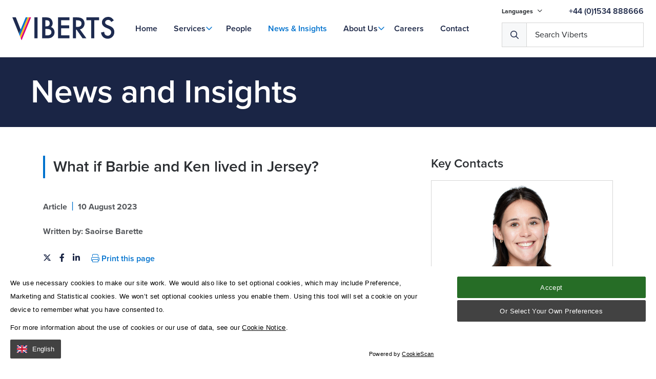

--- FILE ---
content_type: text/html; charset=utf-8
request_url: https://www.viberts.com/news-insights/what-if-barbie-and-ken-lived-in-jersey/
body_size: 61882
content:

<!DOCTYPE html>
<!--[if lt IE 7]><html class="no-js lt-ie9 lt-ie8 lt-ie7" lang="en"><![endif]-->
<!--[if IE 7]><html class="no-js lt-ie9 lt-ie8" lang="en"><![endif]-->
<!--[if IE 8]><html class="no-js lt-ie9 ie8 oldbrowser" lang="en"><![endif]-->
<!--[if IE 9]><html class="no-js ie9 oldbrowser" lang="en"><![endif]-->
<!--[if gt IE 8]><!-->
<html class="no-js" lang="en">
<!--<![endif]-->

<head>
    <meta charset="utf-8">
    <meta http-equiv="X-UA-Compatible" content="IE=edge">

    

<title>What if Barbie and Ken lived in Jersey? </title>
<link rel="canonical" href="https://www.viberts.com/news-insights/what-if-barbie-and-ken-lived-in-jersey/" />

    <meta name="twitter:card" content="summary_large_image">
    <meta name="twitter:site" content="https://www.viberts.com/news-insights/what-if-barbie-and-ken-lived-in-jersey/">
    <meta name="twitter:title" content="What if Barbie and Ken lived in Jersey? " />
    <meta property="og:title" content="What if Barbie and Ken lived in Jersey? " />
    <meta property="og:url" content="https://www.viberts.com/news-insights/what-if-barbie-and-ken-lived-in-jersey/" />




    <meta name="msvalidate.01" content="F89859C40A8C20A36CBD40960F91EB64" />




<link rel="apple-touch-icon-precomposed" sizes="57x57" href="/assets/favicon/apple-touch-icon-57x57.png" />
<link rel="apple-touch-icon-precomposed" sizes="114x114" href="/assets/favicon/apple-touch-icon-114x114.png" />
<link rel="apple-touch-icon-precomposed" sizes="72x72" href="/assets/favicon/apple-touch-icon-72x72.png" />
<link rel="apple-touch-icon-precomposed" sizes="144x144" href="/assets/favicon/apple-touch-icon-144x144.png" />
<link rel="apple-touch-icon-precomposed" sizes="60x60" href="/assets/favicon/apple-touch-icon-60x60.png" />
<link rel="apple-touch-icon-precomposed" sizes="120x120" href="/assets/favicon/apple-touch-icon-120x120.png" />
<link rel="apple-touch-icon-precomposed" sizes="76x76" href="/assets/favicon/apple-touch-icon-76x76.png" />
<link rel="apple-touch-icon-precomposed" sizes="152x152" href="/assets/favicon/apple-touch-icon-152x152.png" />
<link rel="icon" type="image/png" href="/assets/favicon/favicon-196x196.png" sizes="196x196" />
<link rel="icon" type="image/png" href="/assets/favicon/favicon-96x96.png" sizes="96x96" />
<link rel="icon" type="image/png" href="/assets/favicon/favicon-32x32.png" sizes="32x32" />
<link rel="icon" type="image/png" href="/assets/favicon/favicon-16x16.png" sizes="16x16" />
<link rel="icon" type="image/png" href="/assets/favicon/favicon-128.png" sizes="128x128" />
<meta name="application-name" content="&nbsp;" />
<meta name="msapplication-TileColor" content="#FFFFFF" />
<meta name="msapplication-TileImage" content="/assets/favicon/mstile-144x144.png" />
<meta name="msapplication-square70x70logo" content="/assets/favicon/mstile-70x70.png" />
<meta name="msapplication-square150x150logo" content="/assets/favicon/mstile-150x150.png" />
<meta name="msapplication-wide310x150logo" content="/assets/favicon/mstile-310x150.png" />
<meta name="msapplication-square310x310logo" content="/assets/favicon/mstile-310x310.png" />

    <meta name="viewport" content="width=device-width, initial-scale=1, maximum-scale=1">

    


    





    <style>
        #a-pre-load-overlay {
            float: left;
            width: 100%;
            position: fixed;
            z-index: 999999998;
            height: 100%;
            top: 0;
            left: 0;
            background-color: white;
        }

            #a-pre-load-overlay.v-hidden {
                opacity: 0;
                transition: opacity 0.3s ease-in-out;
                transition-delay: 0.4s
            }
    </style>

    <!-- Google Tag Manager -->
    <script nonce='cd4e19b136f74d50906cd7fe381a96bd' data-nonce="cd4e19b136f74d50906cd7fe381a96bd" id="gtmScript">
        (function (w, d, s, l, i) {
               w[l] = w[l] || []; w[l].push({
                   'gtm.start':
                       new Date().getTime(), event: 'gtm.js'
               }); var f = d.getElementsByTagName(s)[0],
                   j = d.createElement(s), dl = l != 'dataLayer' ? '&l=' + l : ''; j.async = true; j.src =
                       'https://www.googletagmanager.com/gtm.js?id=' + i + dl; var n = d.querySelector('[nonce]');
               n && j.setAttribute('nonce', n.nonce || n.getAttribute('nonce')); f.parentNode.insertBefore(j, f);
           })(window, document, 'script', 'dataLayer', 'GTM-MM8MNW');</script>
    <!-- End Google Tag Manager --> 

    <!-- ChatBoxDialog -->
    <script nonce="cd4e19b136f74d50906cd7fe381a96bd">
        window.dataLayer = window.dataLayer || [];
        dataLayer.push({'serviceName': ''});
    </script>


</head>

<body>
    <!-- Google Tag Manager (noscript) -->
    <noscript>
        <iframe src="https://www.googletagmanager.com/ns.html?id=GTM-MM8MNW"
                height="0" width="0" style="display:none;visibility:hidden"></iframe>
    </noscript>
    <!-- End Google Tag Manager (noscript) -->

    <div id="a-pre-load-overlay"></div>
    <div id="a-site-overlay"></div>

<div id="body-wrapper">
    
<header class="o-header py-m" id="o-header">
    <div class="header-content" id="js-desktop-main-menu">

        <div class="header-bottom w-100">
            <div class="container">
                <a href="/" class="a-logo-link">
                    <img src="/assets/images/Logo/viberts-logo-v2.svg" alt="Viberts_Logo" />
                </a>
                <div class="header-nav visible-m-lg">

                    <a href="/" class=" a-nav-link a-home-link">Home</a>
              
                        <span class="relative ">
                            <a href="/services/" class="js-mega-menu-item-trigger v-has-mega-menu a-nav-link " data-mega-menu-item=mega-menu-item-services>
                                Services
                            </a>

                        </span>
                        <span class="relative ">
                            <a href="/people/" class=" a-nav-link " >
                                People
                            </a>

                        </span>
                        <span class="relative ">
                            <a href="/news-insights/" class=" a-nav-link v-active" >
                                News &amp; Insights
                            </a>

                        </span>
                        <span class="relative js-dropdown-trigger">
                            <a href="/about-us/" class="m-simple-dropdown-menu  a-nav-link " >
                                About Us
                            </a>

                                <span class="v-small-menu-block js-dropdown-container">
                                        <a href="/about-us/our-company-culture/" class="a-nav-link w-100">Our Company Culture</a>
                                        <a href="/about-us/community-partnerships/" class="a-nav-link w-100">Community Partnerships</a>
                                        <a href="/about-us/client-service-charter/" class="a-nav-link w-100">Client Service Charter</a>
                                </span>
                        </span>
                        <span class="relative ">
                            <a href="/careers/" class=" a-nav-link " >
                                Careers
                            </a>

                        </span>
                        <span class="relative ">
                            <a href="/contact/" class=" a-nav-link " >
                                Contact
                            </a>

                        </span>

                </div>

                <div class="search-container">
                    <div class="top-content visible-m-lg">

                            <div class="language-nav">
                                <ul class="m-dropdown-menu-block">

                                    <li>
                                        Languages
                                        <i class="far fa-angle-down"></i>
                                        <ul>

        <li class="">
            <a class="a-language-link" href="/languages/english/">
                EN
            </a>
        </li>
        <li class="">
            <a class="a-language-link" href="/languages/portugues/">
                PT
            </a>
        </li>
        <li class="">
            <a class="a-language-link" href="/languages/polski/">
                PL
            </a>
        </li>
        <li class="">
            <a class="a-language-link" href="/languages/francais/">
                Fr
            </a>
        </li>
        <li class="">
            <a class="a-language-link" href="/languages/pusskii/">
                RUS
            </a>
        </li>

                                        </ul>
                                    </li>

                                </ul>
                            </div>


                            <a href="tel:&#x2B;441534888666" class="a-nav-link color-primary-main mb-0">&#x2B;44 (0)1534 888666</a>
                    </div>

                    <div class="header-buttons">

                        <button class="a-hamburger-button v-hamburger--squeeze v-menu-button js-header-hamburger-menu-trigger hidden-m-lg">

                            <span class="line"></span>
                            <span class="line"></span>
                            <span class="line"></span>
                        </button>

                        <div id="m-header-search-block" class="search-wrap v-desktop"></div>
                    </div>
                </div>
            </div>

        </div>


    </div>

    <div class="m-mega-menu-overlay"></div>

    <div class="m-mega-menu-block visible-m-lg js-header-block">
    
                <div class="mega-menu-item" id="mega-menu-item-services">
                    <div class="container v-menu">
                        <div class="row">

                            <div class="col-xs-12 col-md-5 js-multi-level-menu-list pt-s">
                           
                                    <a href="/services/banking-and-finance/" class=" js-multi-level-menu-trigger " data-multi-level-menu=#multi-level-menu-banking-and-finance>Banking and Finance</a>
                                    <a href="/services/corporate-law/" class=" js-multi-level-menu-trigger " data-multi-level-menu=#multi-level-menu-corporate-law>Corporate Law</a>
                                    <a href="/services/dispute-resolution/" class=" js-multi-level-menu-trigger " data-multi-level-menu=#multi-level-menu-dispute-resolution>Dispute Resolution</a>
                                    <a href="/services/employment-law/" class=" js-multi-level-menu-trigger " data-multi-level-menu=#multi-level-menu-employment-law>Employment Law</a>
                                    <a href="/services/family-law/" class=" js-multi-level-menu-trigger " data-multi-level-menu=#multi-level-menu-family-law>Family Law</a>
                                    <a href="/services/private-client/" class=" js-multi-level-menu-trigger " data-multi-level-menu=#multi-level-menu-private-client>Private Client</a>
                                    <a href="/services/property-law/" class=" js-multi-level-menu-trigger " data-multi-level-menu=#multi-level-menu-property-law>Property Law</a>
                                    <a href="/services/regulatory/" class=" js-multi-level-menu-trigger " data-multi-level-menu=#multi-level-menu-regulatory>Regulatory</a>
                                    <a href="/services/trusts/" class=" js-multi-level-menu-trigger " data-multi-level-menu=#multi-level-menu-trusts>Trusts</a>

                            </div>

                            <div class="col-xs-12 col-md-7 js-multi-level-menu-list">

        <div class="m-mega-menu-list " id="multi-level-menu-banking-and-finance">
        </div>
        <div class="m-mega-menu-list " id="multi-level-menu-corporate-law">
                <a href="/services/corporate-law/commercial-contracts/" class="js-multi-level-menu-trigger " >Commercial Contracts</a>
                <a href="/services/corporate-law/companies-and-corporate-governance/" class="js-multi-level-menu-trigger " >Companies and Corporate Governance</a>
                <a href="/services/corporate-law/competition-law/" class="js-multi-level-menu-trigger " >Competition Law</a>
                <a href="/services/corporate-law/insolvency-and-restructuring/" class="js-multi-level-menu-trigger " >Insolvency and Restructuring</a>
                <a href="/services/corporate-law/investment-funds/" class="js-multi-level-menu-trigger " >Investment Funds</a>
                <a href="/services/corporate-law/mergers-and-acquisitions/" class="js-multi-level-menu-trigger " >Mergers and Acquisitions</a>
                <a href="/services/corporate-law/relocation-services/" class="js-multi-level-menu-trigger " >Relocation Services</a>
        </div>
        <div class="m-mega-menu-list " id="multi-level-menu-dispute-resolution">
                <a href="/services/dispute-resolution/construction-disputes/" class="js-multi-level-menu-trigger " >Construction Disputes</a>
                <a href="/services/dispute-resolution/corporate-commercial-disputes/" class="js-multi-level-menu-trigger " >Corporate &amp; Commercial Disputes</a>
                <a href="/services/dispute-resolution/criminal-law/" class="js-multi-level-menu-trigger " >Criminal Law</a>
                <a href="/services/dispute-resolution/fraud-asset-recovery/" class="js-multi-level-menu-trigger " >Fraud &amp; Asset Recovery</a>
                <a href="/services/dispute-resolution/inheritance-disputes/" class="js-multi-level-menu-trigger " >Inheritance Disputes</a>
                <a href="/services/dispute-resolution/insolvency/" class="js-multi-level-menu-trigger " >Insolvency</a>
                <a href="/services/dispute-resolution/personal-injury-clinical-negligence/" class="js-multi-level-menu-trigger " >Personal Injury &amp; Clinical Negligence</a>
                <a href="/services/dispute-resolution/property-disputes/" class="js-multi-level-menu-trigger " >Property Disputes</a>
                <a href="/services/dispute-resolution/regulatory-advice-remediation/" class="js-multi-level-menu-trigger " >Regulatory Advice &amp; Remediation</a>
                <a href="/services/dispute-resolution/trust-disputes/" class="js-multi-level-menu-trigger " >Trust Disputes</a>
        </div>
        <div class="m-mega-menu-list " id="multi-level-menu-employment-law">
                <a href="/services/employment-law/business-licensing-housing-and-employment-rights-relocation/" class="js-multi-level-menu-trigger " >Business Licensing, Housing and Employment Rights, Relocation</a>
                <a href="/services/employment-law/business-sales-and-reorganisation/" class="js-multi-level-menu-trigger " >Business Sales and Reorganisation</a>
                <a href="/services/employment-law/compromise-agreements/" class="js-multi-level-menu-trigger " >Compromise Agreements</a>
                <a href="/services/employment-law/consultancy-arrangements/" class="js-multi-level-menu-trigger " >Consultancy Arrangements</a>
                <a href="/services/employment-law/director-services-agreements-and-directors-duties/" class="js-multi-level-menu-trigger " >Director Services Agreements and Directors&#x2019; Duties</a>
                <a href="/services/employment-law/discrimination/" class="js-multi-level-menu-trigger " >Discrimination</a>
                <a href="/services/employment-law/employment-contracts-and-handbooks/" class="js-multi-level-menu-trigger " >Employment Contracts and Handbooks</a>
                <a href="/services/employment-law/employment-and-discrimination-tribunal-and-royal-court-representation/" class="js-multi-level-menu-trigger " >Employment and Discrimination Tribunal and Royal Court Representation</a>
                <a href="/services/employment-law/family-friendly-rights-and-flexible-working/" class="js-multi-level-menu-trigger " >Family Friendly Rights and Flexible Working</a>
                <a href="/services/employment-law/managing-capability-conduct-and-sickness/" class="js-multi-level-menu-trigger " >Managing Capability, Conduct and Sickness</a>
                <a href="/services/employment-law/restrictive-covenants-confidentiality-and-intellectual-property/" class="js-multi-level-menu-trigger " >Restrictive Covenants, Confidentiality and Intellectual Property</a>
                <a href="/services/employment-law/termination-of-employment-unfair-and-constructive-dismissal-redundancy/" class="js-multi-level-menu-trigger " >Termination of Employment: Unfair and Constructive Dismissal; Redundancy</a>
                <a href="/services/employment-law/workplace-investigations/" class="js-multi-level-menu-trigger " >Workplace Investigations</a>
        </div>
        <div class="m-mega-menu-list " id="multi-level-menu-family-law">
                <a href="/services/family-law/divorce-separation-financial-settlements/" class="js-multi-level-menu-trigger " data-multi-level-menu=#multi-level-menu-divorce,-separation-&amp;-financial-settlements>Divorce, Separation &amp; Financial Settlements</a>
                <a href="/services/family-law/children/" class="js-multi-level-menu-trigger " data-multi-level-menu=#multi-level-menu-children>Children</a>
                <a href="/services/family-law/relationship-agreements/" class="js-multi-level-menu-trigger " data-multi-level-menu=#multi-level-menu-relationship-agreements>Relationship Agreements</a>
                <a href="/services/family-law/resolution-outside-of-court/" class="js-multi-level-menu-trigger " >Resolution Outside of Court</a>
                <a href="/services/family-law/injunctions/" class="js-multi-level-menu-trigger " >Injunctions</a>
                <a href="/services/family-law/civil-partnerships/" class="js-multi-level-menu-trigger " >Civil Partnerships</a>
        </div>
        <div class="m-mega-menu-list " id="multi-level-menu-private-client">
                <a href="/services/private-client/estate-planning-wills/" class="js-multi-level-menu-trigger " data-multi-level-menu=#multi-level-menu-estate-planning-&amp;-wills>Estate Planning &amp; Wills</a>
                <a href="/services/private-client/make-your-jersey-will-online/" class="js-multi-level-menu-trigger " >Make Your Jersey Will Online</a>
                <a href="/services/private-client/probate/" class="js-multi-level-menu-trigger " data-multi-level-menu=#multi-level-menu-probate>Probate</a>
                <a href="/services/private-client/lasting-power-of-attorney/" class="js-multi-level-menu-trigger " >Lasting Power of Attorney</a>
                <a href="/services/private-client/professional-executorship-services/" class="js-multi-level-menu-trigger " >Professional Executorship Services</a>
                <a href="/services/private-client/inheritance-disputes/" class="js-multi-level-menu-trigger " >Inheritance Disputes</a>
                <a href="/services/private-client/delegations/" class="js-multi-level-menu-trigger " >Delegations</a>
                <a href="/services/private-client/registration-of-documents/" class="js-multi-level-menu-trigger " >Registration of Documents</a>
                <a href="/services/private-client/capacity-and-elderly-care/" class="js-multi-level-menu-trigger " >Capacity and Elderly Care</a>
                <a href="/services/private-client/notarial-services/" class="js-multi-level-menu-trigger " data-multi-level-menu=#multi-level-menu-notarial-services>Notarial Services</a>
        </div>
        <div class="m-mega-menu-list " id="multi-level-menu-property-law">
                <a href="/services/property-law/residential/" class="js-multi-level-menu-trigger " >Residential</a>
                <a href="/services/property-law/commercial/" class="js-multi-level-menu-trigger " >Commercial</a>
                <a href="/services/property-law/relocate-to-jersey/" class="js-multi-level-menu-trigger " >Relocate to Jersey</a>
        </div>
        <div class="m-mega-menu-list " id="multi-level-menu-regulatory">
                <a href="/services/regulatory/data-protection/" class="js-multi-level-menu-trigger " >Data Protection</a>
        </div>
        <div class="m-mega-menu-list " id="multi-level-menu-trusts">
                <a href="/services/trusts/charity-law/" class="js-multi-level-menu-trigger " >Charity Law</a>
                <a href="/services/trusts/contentious-trusts/" class="js-multi-level-menu-trigger " >Contentious Trusts</a>
                <a href="/services/trusts/cross-border-succession-planning/" class="js-multi-level-menu-trigger " >Cross Border Succession Planning</a>
                <a href="/services/trusts/foundations/" class="js-multi-level-menu-trigger " >Foundations</a>
                <a href="/services/trusts/partnerships/" class="js-multi-level-menu-trigger " >Partnerships</a>
                <a href="/services/trusts/trusts-for-the-consumer/" class="js-multi-level-menu-trigger " >Trusts for the Consumer</a>
                <a href="/services/trusts/trusts-for-the-provider/" class="js-multi-level-menu-trigger " >Trusts for the Provider</a>
        </div>
        <div class="m-mega-menu-list " id="multi-level-menu-firm-news">
        </div>
        <div class="m-mega-menu-list " id="multi-level-menu-support">
        </div>
                            </div>

                        </div>

                    </div>
                </div>
                <div class="mega-menu-item" id="mega-menu-item-people">
                    <div class="container v-menu">
                        <div class="row">

                            <div class="col-xs-12 col-md-5 js-multi-level-menu-list pt-s">
                           
                                    <a href="/people/zoe-blomfield/" class=" js-multi-level-menu-trigger " >Zoe Blomfield</a>
                                    <a href="/people/james-lawrence/" class=" js-multi-level-menu-trigger " >James Lawrence</a>
                                    <a href="/people/christopher-scholefield/" class=" js-multi-level-menu-trigger " >Christopher Scholefield</a>
                                    <a href="/people/charles-thacker/" class=" js-multi-level-menu-trigger " >Charles Thacker</a>
                                    <a href="/people/paul-wilson/" class=" js-multi-level-menu-trigger " >Paul Wilson</a>
                                    <a href="/people/vicky-milner/" class=" js-multi-level-menu-trigger " >Vicky Milner</a>
                                    <a href="/people/paul-harben/" class=" js-multi-level-menu-trigger " >Paul Harben</a>
                                    <a href="/people/giles-emmanuel/" class=" js-multi-level-menu-trigger " >Giles Emmanuel</a>
                                    <a href="/people/beverley-lacey/" class=" js-multi-level-menu-trigger " >Beverley Lacey</a>
                                    <a href="/people/oliver-richbell/" class=" js-multi-level-menu-trigger " >Oliver Richbell</a>
                                    <a href="/people/karla-summers-shaw/" class=" js-multi-level-menu-trigger " >Karla Summers-Shaw</a>
                                    <a href="/people/emily-paris-hunter/" class=" js-multi-level-menu-trigger " >Emily Paris-Hunter</a>
                                    <a href="/people/michelle-cabot/" class=" js-multi-level-menu-trigger " >Michelle Cabot</a>
                                    <a href="/people/oliver-hughes/" class=" js-multi-level-menu-trigger " >Oliver Hughes</a>
                                    <a href="/people/clare-woodhouse/" class=" js-multi-level-menu-trigger " >Clare Woodhouse</a>
                                    <a href="/people/corinne-holmes/" class=" js-multi-level-menu-trigger " >Corinne Holmes</a>
                                    <a href="/people/kat-guillemot/" class=" js-multi-level-menu-trigger " >Kat Guillemot</a>
                                    <a href="/people/kathleen-mcgee/" class=" js-multi-level-menu-trigger " >Kathleen McGee</a>
                                    <a href="/people/anna-field/" class=" js-multi-level-menu-trigger " >Anna Field</a>
                                    <a href="/people/ashley-bidmead/" class=" js-multi-level-menu-trigger " >Ashley Bidmead</a>
                                    <a href="/people/kiera-jones/" class=" js-multi-level-menu-trigger " >Kiera Jones</a>
                                    <a href="/people/irene-bloch/" class=" js-multi-level-menu-trigger " >Irene Bl&#xF6;ch</a>
                                    <a href="/people/rebecca-de-freitas/" class=" js-multi-level-menu-trigger " >Rebecca De Freitas</a>
                                    <a href="/people/rebecca-gueno/" class=" js-multi-level-menu-trigger " >Rebecca Gueno</a>
                                    <a href="/people/jessie-filipponi/" class=" js-multi-level-menu-trigger " >Jessie Filipponi</a>
                                    <a href="/people/ruth-perchard/" class=" js-multi-level-menu-trigger " >Ruth Perchard</a>
                                    <a href="/people/india-price/" class=" js-multi-level-menu-trigger " >India Price</a>
                                    <a href="/people/saoirse-barette/" class=" js-multi-level-menu-trigger " >Saoirse Barette</a>
                                    <a href="/people/chris-duverger/" class=" js-multi-level-menu-trigger " >Chris Duverger</a>
                                    <a href="/people/michael-falle/" class=" js-multi-level-menu-trigger " >Michael Falle</a>
                                    <a href="/people/lottie-dunn/" class=" js-multi-level-menu-trigger " >Lottie Dunn</a>
                                    <a href="/people/olly-reynolds/" class=" js-multi-level-menu-trigger " >Olly Reynolds</a>
                                    <a href="/people/liberty-spears/" class=" js-multi-level-menu-trigger " >Liberty Spears</a>
                                    <a href="/people/fred-fillieul/" class=" js-multi-level-menu-trigger " >Fred Fillieul</a>
                                    <a href="/people/jordan-ramsay/" class=" js-multi-level-menu-trigger " >Jordan Ramsay</a>
                                    <a href="/people/chrissie-thorne/" class=" js-multi-level-menu-trigger " >Chrissie Thorne</a>
                                    <a href="/people/lara-channing/" class=" js-multi-level-menu-trigger " >Lara Channing</a>
                                    <a href="/people/dorne-le-gallou/" class=" js-multi-level-menu-trigger " >Dorne Le Gallou</a>
                                    <a href="/people/catherine-gorin/" class=" js-multi-level-menu-trigger " >Catherine Gorin</a>
                                    <a href="/people/mia-frankland/" class=" js-multi-level-menu-trigger " >Mia Frankland</a>
                                    <a href="/people/elisabetta-quaranta/" class=" js-multi-level-menu-trigger " >Elisabetta Quaranta</a>
                                    <a href="/people/ella-harrison/" class=" js-multi-level-menu-trigger " >Ella Harrison</a>
                                    <a href="/people/maggie-hodas/" class=" js-multi-level-menu-trigger " >Maggie Hodas</a>
                                    <a href="/people/jamie-raphael-hall/" class=" js-multi-level-menu-trigger " >Jamie Raphael-Hall</a>
                                    <a href="/people/rich-allo/" class=" js-multi-level-menu-trigger " >Rich Allo</a>
                                    <a href="/people/erin-machin/" class=" js-multi-level-menu-trigger " >Erin Machin</a>
                                    <a href="/people/craig-grant/" class=" js-multi-level-menu-trigger " >Craig Grant</a>
                                    <a href="/people/nick-miller/" class=" js-multi-level-menu-trigger " >Nick Miller</a>
                                    <a href="/people/penny-borny/" class=" js-multi-level-menu-trigger " >Penny Borny</a>
                                    <a href="/people/peter-cheesley/" class=" js-multi-level-menu-trigger " >Peter Cheesley</a>
                                    <a href="/people/jonathan-reynolds/" class=" js-multi-level-menu-trigger " >Jonathan Reynolds</a>
                                    <a href="/people/helene-lane/" class=" js-multi-level-menu-trigger " >Helene Lane</a>
                                    <a href="/people/emma-allcock/" class=" js-multi-level-menu-trigger " >Emma Allcock</a>
                                    <a href="/people/ian-solomon/" class=" js-multi-level-menu-trigger " >Ian Solomon</a>
                                    <a href="/people/ian-mcghee/" class=" js-multi-level-menu-trigger " >Ian McGhee</a>
                                    <a href="/people/rossi-graciano-de-sousa/" class=" js-multi-level-menu-trigger " >Rossi Graciano De Sousa</a>
                                    <a href="/people/jayne-le-couilliard/" class=" js-multi-level-menu-trigger " >Jayne Le Couilliard</a>
                                    <a href="/people/ashleigh-snyman/" class=" js-multi-level-menu-trigger " >Ashleigh Snyman</a>
                                    <a href="/people/hayley-le-roux/" class=" js-multi-level-menu-trigger " >Hayley Le Roux</a>
                                    <a href="/people/marilyn-le-beurrier/" class=" js-multi-level-menu-trigger " >Marilyn Le Beurrier</a>
                                    <a href="/people/carmen-mildren/" class=" js-multi-level-menu-trigger " >Carmen Mildren</a>
                                    <a href="/people/tanya-kuppe/" class=" js-multi-level-menu-trigger " >Tanya Kuppe</a>
                                    <a href="/people/chris-lucas/" class=" js-multi-level-menu-trigger " >Chris Lucas</a>
                                    <a href="/people/daniela-carreira/" class=" js-multi-level-menu-trigger " >Daniela Carreira</a>
                                    <a href="/people/ana-carvalho/" class=" js-multi-level-menu-trigger " >Ana Carvalho</a>
                                    <a href="/people/charley-benn/" class=" js-multi-level-menu-trigger " >Charley Benn</a>
                                    <a href="/people/evangeline-ogilvie/" class=" js-multi-level-menu-trigger " >Evangeline Ogilvie</a>
                                    <a href="/people/kelly-oconnor/" class=" js-multi-level-menu-trigger " >Kelly O&#x27;Connor</a>
                                    <a href="/people/melissa-amy/" class=" js-multi-level-menu-trigger " >Melissa Amy</a>
                                    <a href="/people/claudia-sousa/" class=" js-multi-level-menu-trigger " >Claudia Sousa</a>

                            </div>

                            <div class="col-xs-12 col-md-7 js-multi-level-menu-list">

        <div class="m-mega-menu-list " id="multi-level-menu-zoe-blomfield">
        </div>
        <div class="m-mega-menu-list " id="multi-level-menu-james-lawrence">
        </div>
        <div class="m-mega-menu-list " id="multi-level-menu-christopher-scholefield">
        </div>
        <div class="m-mega-menu-list " id="multi-level-menu-charles-thacker">
        </div>
        <div class="m-mega-menu-list " id="multi-level-menu-paul-wilson">
        </div>
        <div class="m-mega-menu-list " id="multi-level-menu-vicky-milner">
        </div>
        <div class="m-mega-menu-list " id="multi-level-menu-paul-harben">
        </div>
        <div class="m-mega-menu-list " id="multi-level-menu-giles-emmanuel">
        </div>
        <div class="m-mega-menu-list " id="multi-level-menu-beverley-lacey">
        </div>
        <div class="m-mega-menu-list " id="multi-level-menu-oliver-richbell">
        </div>
        <div class="m-mega-menu-list " id="multi-level-menu-karla-summers-shaw">
        </div>
        <div class="m-mega-menu-list " id="multi-level-menu-emily-paris-hunter">
        </div>
        <div class="m-mega-menu-list " id="multi-level-menu-michelle-cabot">
        </div>
        <div class="m-mega-menu-list " id="multi-level-menu-oliver-hughes">
        </div>
        <div class="m-mega-menu-list " id="multi-level-menu-clare-woodhouse">
        </div>
        <div class="m-mega-menu-list " id="multi-level-menu-corinne-holmes">
        </div>
        <div class="m-mega-menu-list " id="multi-level-menu-kat-guillemot">
        </div>
        <div class="m-mega-menu-list " id="multi-level-menu-kathleen-mcgee">
        </div>
        <div class="m-mega-menu-list " id="multi-level-menu-anna-field">
        </div>
        <div class="m-mega-menu-list " id="multi-level-menu-ashley-bidmead">
        </div>
        <div class="m-mega-menu-list " id="multi-level-menu-kiera-jones">
        </div>
        <div class="m-mega-menu-list " id="multi-level-menu-irene-bl&#xF6;ch">
        </div>
        <div class="m-mega-menu-list " id="multi-level-menu-rebecca-de-freitas">
        </div>
        <div class="m-mega-menu-list " id="multi-level-menu-rebecca-gueno">
        </div>
        <div class="m-mega-menu-list " id="multi-level-menu-jessie-filipponi">
        </div>
        <div class="m-mega-menu-list " id="multi-level-menu-ruth-perchard">
        </div>
        <div class="m-mega-menu-list " id="multi-level-menu-india-price">
        </div>
        <div class="m-mega-menu-list " id="multi-level-menu-saoirse-barette">
        </div>
        <div class="m-mega-menu-list " id="multi-level-menu-chris-duverger">
        </div>
        <div class="m-mega-menu-list " id="multi-level-menu-michael-falle">
        </div>
        <div class="m-mega-menu-list " id="multi-level-menu-lottie-dunn">
        </div>
        <div class="m-mega-menu-list " id="multi-level-menu-olly-reynolds">
        </div>
        <div class="m-mega-menu-list " id="multi-level-menu-liberty-spears">
        </div>
        <div class="m-mega-menu-list " id="multi-level-menu-fred-fillieul">
        </div>
        <div class="m-mega-menu-list " id="multi-level-menu-jordan-ramsay">
        </div>
        <div class="m-mega-menu-list " id="multi-level-menu-chrissie-thorne">
        </div>
        <div class="m-mega-menu-list " id="multi-level-menu-lara-channing">
        </div>
        <div class="m-mega-menu-list " id="multi-level-menu-dorne-le-gallou">
        </div>
        <div class="m-mega-menu-list " id="multi-level-menu-catherine-gorin">
        </div>
        <div class="m-mega-menu-list " id="multi-level-menu-mia-frankland">
        </div>
        <div class="m-mega-menu-list " id="multi-level-menu-elisabetta-quaranta">
        </div>
        <div class="m-mega-menu-list " id="multi-level-menu-ella-harrison">
        </div>
        <div class="m-mega-menu-list " id="multi-level-menu-maggie-hodas">
        </div>
        <div class="m-mega-menu-list " id="multi-level-menu-jamie-raphael-hall">
        </div>
        <div class="m-mega-menu-list " id="multi-level-menu-rich-allo">
        </div>
        <div class="m-mega-menu-list " id="multi-level-menu-erin-machin">
        </div>
        <div class="m-mega-menu-list " id="multi-level-menu-craig-grant">
        </div>
        <div class="m-mega-menu-list " id="multi-level-menu-nick-miller">
        </div>
        <div class="m-mega-menu-list " id="multi-level-menu-penny-borny">
        </div>
        <div class="m-mega-menu-list " id="multi-level-menu-peter-cheesley">
        </div>
        <div class="m-mega-menu-list " id="multi-level-menu-jonathan-reynolds">
        </div>
        <div class="m-mega-menu-list " id="multi-level-menu-helene-lane">
        </div>
        <div class="m-mega-menu-list " id="multi-level-menu-emma-allcock">
        </div>
        <div class="m-mega-menu-list " id="multi-level-menu-ian-solomon">
        </div>
        <div class="m-mega-menu-list " id="multi-level-menu-ian-mcghee">
        </div>
        <div class="m-mega-menu-list " id="multi-level-menu-rossi-graciano-de-sousa">
        </div>
        <div class="m-mega-menu-list " id="multi-level-menu-jayne-le-couilliard">
        </div>
        <div class="m-mega-menu-list " id="multi-level-menu-ashleigh-snyman">
        </div>
        <div class="m-mega-menu-list " id="multi-level-menu-hayley-le-roux">
        </div>
        <div class="m-mega-menu-list " id="multi-level-menu-marilyn-le-beurrier">
        </div>
        <div class="m-mega-menu-list " id="multi-level-menu-carmen-mildren">
        </div>
        <div class="m-mega-menu-list " id="multi-level-menu-tanya-kuppe">
        </div>
        <div class="m-mega-menu-list " id="multi-level-menu-chris-lucas">
        </div>
        <div class="m-mega-menu-list " id="multi-level-menu-daniela-carreira">
        </div>
        <div class="m-mega-menu-list " id="multi-level-menu-ana-carvalho">
        </div>
        <div class="m-mega-menu-list " id="multi-level-menu-charley-benn">
        </div>
        <div class="m-mega-menu-list " id="multi-level-menu-evangeline-ogilvie">
        </div>
        <div class="m-mega-menu-list " id="multi-level-menu-kelly-o&#x27;connor">
        </div>
        <div class="m-mega-menu-list " id="multi-level-menu-melissa-amy">
        </div>
        <div class="m-mega-menu-list " id="multi-level-menu-claudia-sousa">
        </div>
                            </div>

                        </div>

                    </div>
                </div>
                <div class="mega-menu-item" id="mega-menu-item-news-&amp;-insights">
                    <div class="container v-menu">
                        <div class="row">

                            <div class="col-xs-12 col-md-5 js-multi-level-menu-list pt-s">
                           
                                    <a href="/news-insights/coronavirus-covid-19-update/" class=" js-multi-level-menu-trigger " >Coronavirus (COVID-19) update</a>
                                    <a href="/news-insights/viberts-announces-its-expansion-with-nine-new-employees-joining-the-firm/" class=" js-multi-level-menu-trigger " >Viberts announces its expansion with nine new employees joining the firm</a>
                                    <a href="/news-insights/property-law-specialist-paul-harben-joins-viberts-as-partner/" class=" js-multi-level-menu-trigger " >Property law specialist Paul Harben joins Viberts as partner</a>
                                    <a href="/news-insights/viberts-recognised-in-latest-legal-500-uk-2021-rankings/" class=" js-multi-level-menu-trigger " >Viberts recognised in latest Legal 500 UK 2021 rankings</a>
                                    <a href="/news-insights/senior-conveyancing-manager-chris-duverger-celebrates-50-years-in-the-role/" class=" js-multi-level-menu-trigger " >Senior Conveyancing Manager, Chris Duverger celebrates 50 years in the role</a>
                                    <a href="/news-insights/julia-smirnova-qualifies-as-an-english-solicitor/" class=" js-multi-level-menu-trigger " >Julia Smirnova qualifies as an English Solicitor</a>
                                    <a href="/news-insights/viberts-associate-eleanor-colley-has-been-listed-in-the-2020-eprivateclient-channel-islands-top-35-under-35/" class=" js-multi-level-menu-trigger " >Viberts Associate, Eleanor Colley has been listed in the 2020 eprivateclient Channel Islands Top 35 under 35</a>
                                    <a href="/news-insights/jersey-private-funds/" class=" js-multi-level-menu-trigger " >Jersey Private Funds</a>
                                    <a href="/news-insights/covid-19-and-the-jersey-property-market/" class=" js-multi-level-menu-trigger " >COVID-19 and the Jersey property market</a>
                                    <a href="/news-insights/foreclosure-bankruptcy/" class=" js-multi-level-menu-trigger " >&#x2018;Foreclosure&#x2019; bankruptcy</a>
                                    <a href="/news-insights/reasonableness-and-residential-tenancies-an-update-for-residential-tenants-and-landlords/" class=" js-multi-level-menu-trigger " >Reasonableness and residential tenancies - an update for residential tenants and landlords</a>
                                    <a href="/news-insights/new-law-comes-into-force-for-executing-wills-during-the-coronavirus-pandemic/" class=" js-multi-level-menu-trigger " >New law comes into force for executing wills during the Coronavirus pandemic</a>
                                    <a href="/news-insights/unhappy-in-your-marriage-during-the-lockdown/" class=" js-multi-level-menu-trigger " >Unhappy in your marriage during the lockdown?</a>
                                    <a href="/news-insights/commercial-landlords-and-tenants-reasonableness-is-key/" class=" js-multi-level-menu-trigger " >Commercial landlords and tenants: Reasonableness is key</a>
                                    <a href="/news-insights/espresso-update-government-of-jersey-s-support-for-businesses/" class=" js-multi-level-menu-trigger " >Espresso update: Government of Jersey&#x2019;s support for businesses</a>
                                    <a href="/news-insights/coronavirus-and-construction-contracts/" class=" js-multi-level-menu-trigger " >Coronavirus and construction contracts</a>
                                    <a href="/news-insights/child-contact-issuesshared-residence-in-lockdown-an-update/" class=" js-multi-level-menu-trigger " >Child contact issues/shared residence in lockdown - an update</a>
                                    <a href="/news-insights/un-happy-families-and-covid-19/" class=" js-multi-level-menu-trigger " >(Un)happy families and Covid-19</a>
                                    <a href="/news-insights/payment-of-child-maintenance-and-the-coronavirus/" class=" js-multi-level-menu-trigger " >Payment of child maintenance and the Coronavirus</a>
                                    <a href="/news-insights/commercial-tenants-proactive-measures-to-consider/" class=" js-multi-level-menu-trigger " >Commercial tenants - proactive measures to consider</a>
                                    <a href="/news-insights/wedlock-deadlock-how-your-insurance-can-help-you-if-covid-19-turns-your-big-day-into-a-big-dud/" class=" js-multi-level-menu-trigger " >Wedlock-deadlock: How your insurance can help you if COVID-19 turns your big day into a big dud</a>
                                    <a href="/news-insights/coronavirus-and-the-issues-it-raises-about-contact-for-separated-parents/" class=" js-multi-level-menu-trigger " >Coronavirus and the issues it raises about contact for separated parents</a>
                                    <a href="/news-insights/covid-19-a-force-majeure-event/" class=" js-multi-level-menu-trigger " >COVID-19: A force majeure event</a>
                                    <a href="/news-insights/how-to-protect-your-marriage-from-covid-19/" class=" js-multi-level-menu-trigger " >How to protect your marriage from COVID-19</a>
                                    <a href="/news-insights/pandemic-practical-advice-for-businesses-and-individuals/" class=" js-multi-level-menu-trigger " >Pandemic practical advice for businesses and individuals</a>
                                    <a href="/news-insights/spring-2020-corporate-governance-and-looking-forward/" class=" js-multi-level-menu-trigger " >Spring 2020: Corporate governance and looking forward</a>
                                    <a href="/news-insights/viberts-appoints-solicitors-oliver-hughes-and-emily-paris-hunter/" class=" js-multi-level-menu-trigger " >Viberts appoints Solicitors, Oliver Hughes and Emily Paris-Hunter</a>
                                    <a href="/news-insights/promotions-announced-at-viberts/" class=" js-multi-level-menu-trigger " >Promotions announced at Viberts</a>
                                    <a href="/news-insights/wills-estates-in-jersey/" class=" js-multi-level-menu-trigger " >Wills &amp; Estates in Jersey</a>
                                    <a href="/news-insights/employment-law-expert-vicky-milner-to-join-viberts-as-partner/" class=" js-multi-level-menu-trigger " >Employment law expert Vicky Milner to join Viberts as Partner</a>
                                    <a href="/news-insights/dismissals-deemed-to-have-been-unfair-do-not-always-seem-unfair/" class=" js-multi-level-menu-trigger " >Dismissals deemed to have been unfair do not always seem unfair</a>
                                    <a href="/news-insights/drawing-up-a-lasting-power-of-attorney/" class=" js-multi-level-menu-trigger " >Drawing up a Lasting Power of Attorney</a>
                                    <a href="/news-insights/what-is-a-calderbank-offer/" class=" js-multi-level-menu-trigger " >What is a Calderbank offer?</a>
                                    <a href="/news-insights/what-to-expect-when-you-attend-voluntarily-for-interview-at-the-police-station/" class=" js-multi-level-menu-trigger " >What to expect when you attend voluntarily for interview at the police station</a>
                                    <a href="/news-insights/recent-developments-that-apply-to-the-granting-of-bail-in-jersey/" class=" js-multi-level-menu-trigger " >Recent developments that apply to the granting of bail in Jersey</a>
                                    <a href="/news-insights/viberts-partner-rebecca-morley-kirk-represents-defendant-in-landmark-mental-health-case/" class=" js-multi-level-menu-trigger " >Viberts Partner, Rebecca Morley-Kirk represents defendant in landmark mental health case</a>
                                    <a href="/news-insights/viberts-helps-commemorate-250th-anniversary-of-jersey-reform-day/" class=" js-multi-level-menu-trigger " >Viberts helps commemorate 250th anniversary of Jersey Reform Day</a>
                                    <a href="/news-insights/experienced-family-lawyer-returns-to-viberts/" class=" js-multi-level-menu-trigger " >Experienced family lawyer returns to Viberts</a>
                                    <a href="/news-insights/digital-wills/" class=" js-multi-level-menu-trigger " >Digital Wills</a>
                                    <a href="/news-insights/beneficial-ownership/" class=" js-multi-level-menu-trigger " >Beneficial Ownership</a>
                                    <a href="/news-insights/presumed-consent-has-arrived/" class=" js-multi-level-menu-trigger " >Presumed Consent has arrived</a>
                                    <a href="/news-insights/six-things-you-should-never-forget-when-buying-a-property/" class=" js-multi-level-menu-trigger " >Six things you should never forget when buying a property</a>
                                    <a href="/news-insights/green-funerals/" class=" js-multi-level-menu-trigger " >Green Funerals</a>
                                    <a href="/news-insights/what-happens-if-you-dont-make-an-lpa/" class=" js-multi-level-menu-trigger " >What happens if you don&#x27;t make an LPA?</a>
                                    <a href="/news-insights/litigation-risk-and-the-chinese-tiger/" class=" js-multi-level-menu-trigger " >Litigation risk and the &#x201C;Chinese Tiger&#x201D;</a>
                                    <a href="/news-insights/keeping-divorce-costs-down/" class=" js-multi-level-menu-trigger " >Keeping divorce costs down</a>
                                    <a href="/news-insights/a-helping-hand-through-the-door/" class=" js-multi-level-menu-trigger " >A helping hand through the door</a>
                                    <a href="/news-insights/brexit-eu-citizen-living-in-jersey/" class=" js-multi-level-menu-trigger " >Brexit: EU citizen living in Jersey?</a>
                                    <a href="/news-insights/family-law-and-those-new-year-blues/" class=" js-multi-level-menu-trigger " >Family Law and those new year blues</a>
                                    <a href="/news-insights/employee-benefit-trustees-await-developments/" class=" js-multi-level-menu-trigger " >Employee Benefit Trustees await developments</a>
                                    <a href="/news-insights/parents-let-s-talk-about-sex/" class=" js-multi-level-menu-trigger " >Parents: Let&#x2019;s talk about sex</a>
                                    <a href="/news-insights/registration-of-charities-in-jersey/" class=" js-multi-level-menu-trigger " >Registration of charities in Jersey</a>
                                    <a href="/news-insights/the-limited-liability-partnerships-jersey-law-2018/" class=" js-multi-level-menu-trigger " >The Limited Liability Partnerships (Jersey) Law 2018</a>
                                    <a href="/news-insights/conveyancing-it-s-about-far-more-than-just-property/" class=" js-multi-level-menu-trigger " >Conveyancing: It&#x2019;s about far more than just property</a>
                                    <a href="/news-insights/the-devil-is-in-the-detail/" class=" js-multi-level-menu-trigger " >The devil is in the detail</a>
                                    <a href="/news-insights/a-reconciliation-contract-an-alternative-to-divorce/" class=" js-multi-level-menu-trigger " >A reconciliation contract &#x2013; an alternative to divorce?</a>
                                    <a href="/news-insights/gdpr-action-plan/" class=" js-multi-level-menu-trigger " >GDPR action plan</a>
                                    <a href="/news-insights/a-guide-to-the-new-lasting-power-of-attorney-law/" class=" js-multi-level-menu-trigger " >A guide to the new Lasting Power of Attorney law</a>
                                    <a href="/news-insights/appeal-court-examines-the-necessary-elements-required-for-an-indecent-assault/" class=" js-multi-level-menu-trigger " >Appeal court examines the necessary elements required for an indecent assault</a>
                                    <a href="/news-insights/providing-for-pets-in-a-will/" class=" js-multi-level-menu-trigger " >Providing for pets in a will</a>
                                    <a href="/news-insights/tout-tel-under-scrutiny/" class=" js-multi-level-menu-trigger " >Tout tel under scrutiny</a>
                                    <a href="/news-insights/jerseys-hss-failures-contribute-to-death-of-resident/" class=" js-multi-level-menu-trigger " >Jersey&#x27;s HSS failures contribute to death of resident</a>
                                    <a href="/news-insights/child-contact-at-christmas-make-a-clear-plan/" class=" js-multi-level-menu-trigger " >Child contact at Christmas: make a clear plan</a>
                                    <a href="/news-insights/diy-divorce/" class=" js-multi-level-menu-trigger " >DIY divorce</a>
                                    <a href="/news-insights/setting-up-a-small-business/" class=" js-multi-level-menu-trigger " >Setting up a small business</a>
                                    <a href="/news-insights/where-are-your-assets-located/" class=" js-multi-level-menu-trigger " >Where are your assets located?</a>
                                    <a href="/news-insights/cohabitation-you-may-not-get-back-what-you-put-in-to-a-property/" class=" js-multi-level-menu-trigger " >Cohabitation: you may not get back what you put in to a property</a>
                                    <a href="/news-insights/contract-of-purchase-found-to-be-binding-in-boundary-dispute-between-neighbours/" class=" js-multi-level-menu-trigger " >Contract of purchase found to be binding in boundary dispute between neighbours</a>
                                    <a href="/news-insights/the-electric-vehicle-revolution-is-this-the-calm-before-the-storm/" class=" js-multi-level-menu-trigger " >The electric vehicle revolution - is this the calm before the storm?</a>
                                    <a href="/news-insights/the-foreshore-where-do-you-draw-the-water-line/" class=" js-multi-level-menu-trigger " >The foreshore: where do you draw the (water)line?</a>
                                    <a href="/news-insights/marriage-vs-cohabitation/" class=" js-multi-level-menu-trigger " >Marriage vs. cohabitation</a>
                                    <a href="/news-insights/no-ring-no-inheritance-rights/" class=" js-multi-level-menu-trigger " >No ring? No inheritance rights</a>
                                    <a href="/news-insights/making-a-claim-for-a-holiday-ruined-by-illness/" class=" js-multi-level-menu-trigger " >Making a claim for a holiday ruined by illness</a>
                                    <a href="/news-insights/new-building-levy-in-jersey/" class=" js-multi-level-menu-trigger " >New building levy in Jersey</a>
                                    <a href="/news-insights/acting-as-an-executor/" class=" js-multi-level-menu-trigger " >Acting as an executor</a>
                                    <a href="/news-insights/dividing-the-marital-assets-in-a-divorce/" class=" js-multi-level-menu-trigger " >Dividing the marital assets in a divorce</a>
                                    <a href="/news-insights/property-planning-appeals-how-long-have-i-got/" class=" js-multi-level-menu-trigger " >Property planning appeals - how long have I got?</a>
                                    <a href="/news-insights/the-issue-of-parking-when-buying-property/" class=" js-multi-level-menu-trigger " >The issue of parking when buying property</a>
                                    <a href="/news-insights/boundary-dispute/" class=" js-multi-level-menu-trigger " >Boundary dispute</a>
                                    <a href="/news-insights/travel-contracts-united-airlines-ejection/" class=" js-multi-level-menu-trigger " >Travel contracts: United Airlines&#x27; ejection</a>
                                    <a href="/news-insights/rejecting-a-buy-out-offer-in-a-quasi-partnership-company-not-necessarily-fatal-to-securing-a-just-and-equitable-winding-up/" class=" js-multi-level-menu-trigger " >Rejecting a buy out offer in a quasi-partnership company not necessarily fatal  to securing a just and equitable winding up</a>
                                    <a href="/news-insights/no-post-resignation-implied-duty-of-confidentiality-in-director-s-contract/" class=" js-multi-level-menu-trigger " >No post-resignation implied duty of confidentiality in  director&#x2019;s contract</a>
                                    <a href="/news-insights/failure-to-make-a-declaration-of-directors-conflicts-of-interest/" class=" js-multi-level-menu-trigger " >Failure to make a declaration of directors&#x2019; conflicts of interest</a>
                                    <a href="/news-insights/which-of-multiple-breaches-of-the-proper-purpose-rule-matters/" class=" js-multi-level-menu-trigger " >Which of multiple breaches of the proper purpose rule matters?</a>
                                    <a href="/news-insights/art-125-scheme-to-move-a-jersey-company-to-england/" class=" js-multi-level-menu-trigger " >Art 125 scheme to move a Jersey company to England</a>
                                    <a href="/news-insights/subjective-and-objective-views-of-directors-duties/" class=" js-multi-level-menu-trigger " >Subjective and objective views  of directors&#x2019; duties</a>
                                    <a href="/news-insights/how-long-have-you-got-to-sue-a-dishonest-director/" class=" js-multi-level-menu-trigger " >How long have you got to sue a dishonest director?</a>
                                    <a href="/news-insights/commercial-disappointment-failure-of-substratum-not-the-same/" class=" js-multi-level-menu-trigger " >Commercial disappointment &amp; failure of substratum not the same</a>
                                    <a href="/news-insights/generous-view-of-fund-directors-duties/" class=" js-multi-level-menu-trigger " >Generous view of fund directors&#x2019; duties</a>
                                    <a href="/news-insights/its-not-you-nor-me-is-the-concept-of-no-fault-divorce-on-the-cards/" class=" js-multi-level-menu-trigger " >It&#x27;s not you, nor me: is the concept of &#x27;no fault divorce&#x27; on the cards?</a>
                                    <a href="/news-insights/inherent-jurisdiction-invoked-to-plug-an-inconvenient-gap-in-manx-company-law/" class=" js-multi-level-menu-trigger " >Inherent jurisdiction invoked to plug an inconvenient gap in (Manx) company law</a>
                                    <a href="/news-insights/directors-wrongful-trading-clearly-defined/" class=" js-multi-level-menu-trigger " >Directors&#x2019; wrongful trading clearly defined</a>
                                    <a href="/news-insights/jerseys-succession-laws-your-family-finances/" class=" js-multi-level-menu-trigger " >Jersey&#x27;s succession laws &amp; your family finances</a>
                                    <a href="/news-insights/the-boomerang-generation-divorce/" class=" js-multi-level-menu-trigger " >The &quot;boomerang generation&quot; &amp; divorce</a>
                                    <a href="/news-insights/leaving-a-bequest-to-charity-in-your-will/" class=" js-multi-level-menu-trigger " >Leaving a bequest to charity in your will</a>
                                    <a href="/news-insights/charitable-gift-of-jersey-land-in-a-will-and-possible-conflict-that-can-arise/" class=" js-multi-level-menu-trigger " >Charitable gift of Jersey land in a will and possible conflict that can arise</a>
                                    <a href="/news-insights/tax-changes-for-non-dom-uk-property-owners/" class=" js-multi-level-menu-trigger " >Tax changes for non-dom UK property owners</a>
                                    <a href="/news-insights/parental-responsibility-have-you-got-consent-for-travelling-as-a-single-parent-with-children/" class=" js-multi-level-menu-trigger " >Parental Responsibility - have you got consent for travelling as a single parent with children?</a>
                                    <a href="/news-insights/rules-to-determine-fair-value-payable-for-shares-in-a-company-merger/" class=" js-multi-level-menu-trigger " >Rules to determine fair value payable for shares in a company merger</a>
                                    <a href="/news-insights/guidance-for-preparing-statements-of-solvency/" class=" js-multi-level-menu-trigger " >Guidance for preparing statements of solvency</a>
                                    <a href="/news-insights/social-media-relationship-breakdown/" class=" js-multi-level-menu-trigger " >Social media &amp; relationship breakdown</a>
                                    <a href="/news-insights/how-not-to-seek-a-just-and-equitable-winding-up/" class=" js-multi-level-menu-trigger " >How not to seek a just and equitable winding up</a>
                                    <a href="/news-insights/board-deadlock-and-shareholder-intervention/" class=" js-multi-level-menu-trigger " >Board deadlock and shareholder intervention</a>
                                    <a href="/news-insights/it-s-time-to-push-back-against-jersey-united-kingdom-because-it-s-got-out-of-hand/" class=" js-multi-level-menu-trigger " >It&#x2019;s time to push back against &#x201C;Jersey, United Kingdom&#x201D; because it&#x2019;s got out of hand</a>
                                    <a href="/news-insights/who-is-liable-for-storm-damage-to-property/" class=" js-multi-level-menu-trigger " >Who is liable for storm damage to property?</a>
                                    <a href="/news-insights/clear-contracts-avoid-murky-waters-for-land-owners/" class=" js-multi-level-menu-trigger " >Clear contracts avoid murky waters for land owners</a>
                                    <a href="/news-insights/family-law-jargon-buster/" class=" js-multi-level-menu-trigger " >Family Law jargon buster</a>
                                    <a href="/news-insights/litigation-jargon-buster/" class=" js-multi-level-menu-trigger " >Litigation jargon buster</a>
                                    <a href="/news-insights/non-executive-director-just-a-touch-of-class/" class=" js-multi-level-menu-trigger " >Non-executive director: just a touch of class?</a>
                                    <a href="/news-insights/not-in-front-of-the-children-trust-administration/" class=" js-multi-level-menu-trigger " >&#x201C;Not in front of the children!&#x201D; - Trust administration</a>
                                    <a href="/news-insights/victory-for-viberts-client-after-six-year-trust-battle/" class=" js-multi-level-menu-trigger " >Victory for Viberts&#x2019; client after six year trust battle</a>
                                    <a href="/news-insights/brexit-jersey-and-the-sequel-to-protocol-3/" class=" js-multi-level-menu-trigger " >Brexit, Jersey and the sequel to Protocol 3</a>
                                    <a href="/news-insights/declaratory-relief-in-the-context-of-regulatory-supervision/" class=" js-multi-level-menu-trigger " >Declaratory relief in the context of regulatory supervision</a>
                                    <a href="/news-insights/winding-up-of-jersey-companies/" class=" js-multi-level-menu-trigger " >Winding up of Jersey companies</a>
                                    <a href="/news-insights/setting-aside-trusts-on-the-grounds-of-mistake-as-to-tax-consequences-s-t-trusts/" class=" js-multi-level-menu-trigger " >Setting aside trusts on the grounds of mistake as to tax consequences - S &amp; T Trusts</a>
                                    <a href="/news-insights/winding-up-of-companies-re-monarch-investments-ltd/" class=" js-multi-level-menu-trigger " >Winding up of companies Re Monarch Investments Ltd.</a>
                                    <a href="/news-insights/sickness-in-the-workplace/" class=" js-multi-level-menu-trigger " >Sickness in the workplace</a>
                                    <a href="/news-insights/legal-expenses-insurance-what-s-it-all-about/" class=" js-multi-level-menu-trigger " >Legal expenses insurance: what&#x2019;s it all about?</a>
                                    <a href="/news-insights/constructive-unfair-dismissal/" class=" js-multi-level-menu-trigger " >Constructive unfair dismissal</a>
                                    <a href="/news-insights/avoiding-the-christmas-party-from-hell/" class=" js-multi-level-menu-trigger " >Avoiding the christmas party from hell</a>
                                    <a href="/news-insights/bullying-harassment-in-the-workplace/" class=" js-multi-level-menu-trigger " >Bullying &amp; harassment in the workplace</a>
                                    <a href="/news-insights/workplace-dress-code-why-can-t-i-wear-this-to-work/" class=" js-multi-level-menu-trigger " >Workplace dress code: why can&#x2019;t I wear this to work?</a>
                                    <a href="/news-insights/social-media-the-need-for-clear-guidelines/" class=" js-multi-level-menu-trigger " >Social media: the need for clear guidelines</a>
                                    <a href="/news-insights/the-new-housing-and-work-law-legislation-has-arrived/" class=" js-multi-level-menu-trigger " >The new housing and work law legislation has arrived</a>
                                    <a href="/news-insights/a-modern-workplace-diverse-family-friendly-and-flexible/" class=" js-multi-level-menu-trigger " >A modern workplace: diverse, family friendly and flexible.</a>
                                    <a href="/news-insights/bullying-harassment-in-the-workplace-how-to-tackle-it-as-an-employer/" class=" js-multi-level-menu-trigger " >Bullying &amp; harassment in the workplace: how to tackle it as an employer</a>
                                    <a href="/news-insights/bullying-harassment-in-the-workplace-how-to-handle-it-as-an-employee/" class=" js-multi-level-menu-trigger " >Bullying &amp; harassment in the workplace: how to handle it as an employee</a>
                                    <a href="/news-insights/age-discrimination-retirement-age-can-no-longer-be-stipulated-by-employers/" class=" js-multi-level-menu-trigger " >Age discrimination: retirement age can no longer be stipulated by employers</a>
                                    <a href="/news-insights/when-is-a-pilon-clause-correctly-exercised/" class=" js-multi-level-menu-trigger " >When is a PILON clause correctly exercised?</a>
                                    <a href="/news-insights/transgender-discrimination-case/" class=" js-multi-level-menu-trigger " >Transgender discrimination case</a>
                                    <a href="/news-insights/can-spousal-maintenance-ever-be-forever/" class=" js-multi-level-menu-trigger " >Can spousal maintenance ever be forever?</a>
                                    <a href="/news-insights/top-tips-for-keeping-divorce-costs-down/" class=" js-multi-level-menu-trigger " >Top tips for keeping divorce costs down</a>
                                    <a href="/news-insights/divorce-d-day/" class=" js-multi-level-menu-trigger " >Divorce d-day</a>
                                    <a href="/news-insights/parental-responsibility-residence-contact-children-law-in-jersey/" class=" js-multi-level-menu-trigger " >Parental responsibility, residence &amp; contact - Children Law in Jersey</a>
                                    <a href="/news-insights/inherited-assets-dividing-these-in-a-divorce/" class=" js-multi-level-menu-trigger " >Inherited assets &amp; dividing these in a divorce</a>
                                    <a href="/news-insights/divorce-what-about-the-children/" class=" js-multi-level-menu-trigger " >Divorce: what about the children?</a>
                                    <a href="/news-insights/divorce-with-dignity/" class=" js-multi-level-menu-trigger " >Divorce with dignity</a>
                                    <a href="/news-insights/fast-cars-hiding-assets-expensive-new-partners/" class=" js-multi-level-menu-trigger " >Fast cars, hiding assets, expensive new partners...</a>
                                    <a href="/news-insights/has-divorce-law-now-gone-too-far-in-favour-of-women/" class=" js-multi-level-menu-trigger " >Has divorce law now gone too far in favour of women?</a>
                                    <a href="/news-insights/no-more-rummaging-in-bins/" class=" js-multi-level-menu-trigger " >No more rummaging in bins!</a>
                                    <a href="/news-insights/should-the-law-change-be-changed-for-unmarried-couples-gay-or-heterosexual/" class=" js-multi-level-menu-trigger " >Should the law change be changed for unmarried couples - gay or heterosexual?</a>
                                    <a href="/news-insights/the-impact-on-children-when-a-relationship-breaks-down/" class=" js-multi-level-menu-trigger " >The impact on children when a relationship breaks down</a>
                                    <a href="/news-insights/delays-in-law-drafting-can-be-damaging/" class=" js-multi-level-menu-trigger " >Delays in law drafting can be damaging</a>
                                    <a href="/news-insights/the-pre-nuptial-agreement-comes-of-age/" class=" js-multi-level-menu-trigger " >The pre-nuptial agreement comes of age</a>
                                    <a href="/news-insights/interesting-developments-regarding-financial-matters-on-divorce/" class=" js-multi-level-menu-trigger " >Interesting developments regarding financial matters on divorce</a>
                                    <a href="/news-insights/keeping-the-family-together-the-collaborative-approach-to-family-law/" class=" js-multi-level-menu-trigger " >Keeping the family together: the collaborative approach to family law</a>
                                    <a href="/news-insights/i-love-you-but-what-about-a-pre-nup/" class=" js-multi-level-menu-trigger " >I love you - but what about a pre-nup?</a>
                                    <a href="/news-insights/in-the-dark-about-divorce/" class=" js-multi-level-menu-trigger " >In the dark about divorce?</a>
                                    <a href="/news-insights/separated-let-the-whole-family-have-a-happy-christmas/" class=" js-multi-level-menu-trigger " >Separated: Let the whole family have a happy Christmas</a>
                                    <a href="/news-insights/child-maintenance-defining-a-parent/" class=" js-multi-level-menu-trigger " >Child maintenance: defining a &#x2018;parent&#x2019;</a>
                                    <a href="/news-insights/harassment-remedies-domestic-abuse/" class=" js-multi-level-menu-trigger " >Harassment remedies - domestic abuse</a>
                                    <a href="/news-insights/divorce-it-isn-t-all-about-the-parents/" class=" js-multi-level-menu-trigger " >Divorce it isn&#x2019;t all about the parents</a>
                                    <a href="/news-insights/getting-re-married-what-you-need-to-consider/" class=" js-multi-level-menu-trigger " >Getting re-married? What you need to consider</a>
                                    <a href="/news-insights/happily-living-together-protect-your-interests/" class=" js-multi-level-menu-trigger " >Happily living together? Protect your interests</a>
                                    <a href="/news-insights/settling-your-family-disputes-outside-court/" class=" js-multi-level-menu-trigger " >Settling your family disputes outside court</a>
                                    <a href="/news-insights/counting-the-cost-of-your-divorce/" class=" js-multi-level-menu-trigger " >Counting the cost of your divorce</a>
                                    <a href="/news-insights/planning-some-changes/" class=" js-multi-level-menu-trigger " >Planning some changes?</a>
                                    <a href="/news-insights/buying-your-first-home-together/" class=" js-multi-level-menu-trigger " >Buying your first home together</a>
                                    <a href="/news-insights/two-generation-homes/" class=" js-multi-level-menu-trigger " >Two generation homes</a>
                                    <a href="/news-insights/land-transfer-tax/" class=" js-multi-level-menu-trigger " >Land transfer tax</a>
                                    <a href="/news-insights/new-year-new-you-new-business/" class=" js-multi-level-menu-trigger " >New year, new you, new business</a>
                                    <a href="/news-insights/have-you-got-a-will/" class=" js-multi-level-menu-trigger " >Have you got a will?</a>
                                    <a href="/news-insights/business-leases-mot-before-you-start-the-journey/" class=" js-multi-level-menu-trigger " >Business leases - MOT before you start the journey</a>
                                    <a href="/news-insights/a-property-snap-shot/" class=" js-multi-level-menu-trigger " >A property snap shot</a>
                                    <a href="/news-insights/putting-down-roots-business-leases-security-of-tenure/" class=" js-multi-level-menu-trigger " >Putting down roots: business leases &amp; security of tenure</a>
                                    <a href="/news-insights/strawberry-fields-forever/" class=" js-multi-level-menu-trigger " >Strawberry fields forever?</a>
                                    <a href="/news-insights/seymour-villa-seymour-cottage-a-planning-tale/" class=" js-multi-level-menu-trigger " >Seymour Villa &amp; Seymour Cottage - a planning tale</a>
                                    <a href="/news-insights/tenants-deposits-are-they-now-safe-as-houses/" class=" js-multi-level-menu-trigger " >Tenants&#x2019; deposits: are they now &#x201C;safe as houses&#x201D;?</a>
                                    <a href="/news-insights/shaky-completions-in-jerseys-royal-court/" class=" js-multi-level-menu-trigger " >Shaky completions in Jersey&#x27;s Royal Court</a>
                                    <a href="/news-insights/new-leases-what-a-landlord-now-needs-to-know/" class=" js-multi-level-menu-trigger " >New leases - what a landlord now needs to know</a>
                                    <a href="/news-insights/is-court-that-bad-the-role-of-the-arbitrator/" class=" js-multi-level-menu-trigger " >Is court that bad? The role of the arbitrator</a>
                                    <a href="/news-insights/making-home-improvements-do-your-homework-first/" class=" js-multi-level-menu-trigger " >Making home improvements? Do your homework first</a>
                                    <a href="/news-insights/the-quirkiest-restrictions-found-in-jersey-property-deeds/" class=" js-multi-level-menu-trigger " >The quirkiest restrictions found in Jersey property deeds</a>
                                    <a href="/news-insights/incapacity-who-will-manage-my-affairs-if-i-become-incapable/" class=" js-multi-level-menu-trigger " >Incapacity: Who will manage my affairs if I become incapable?</a>
                                    <a href="/news-insights/death-is-a-taxing-matter-have-you-considered-the-stamp-duty-implications-of-making-a-will/" class=" js-multi-level-menu-trigger " >Death is a taxing matter: Have you considered the stamp duty implications of making a will?</a>
                                    <a href="/news-insights/brussels-iv-own-property-abroad/" class=" js-multi-level-menu-trigger " >Brussels IV: Own property abroad?</a>
                                    <a href="/news-insights/have-you-got-the-will-to-make-a-will/" class=" js-multi-level-menu-trigger " >Have you got the will to make a will?</a>
                                    <a href="/news-insights/new-mental-health-law-aims-to-bring-peace-of-mind/" class=" js-multi-level-menu-trigger " >New mental health law aims to bring peace of mind</a>
                                    <a href="/news-insights/obtaining-probate-in-jersey-the-advantages-of-having-a-separate-jersey-will/" class=" js-multi-level-menu-trigger " >Obtaining probate in Jersey &amp; the advantages of having a separate Jersey Will</a>
                                    <a href="/news-insights/where-there-is-a-will-there-is-a-way/" class=" js-multi-level-menu-trigger " >Where there is a will there is a way!</a>
                                    <a href="/news-insights/modernisation-of-jerseys-inheritance-laws/" class=" js-multi-level-menu-trigger " >Modernisation of Jersey&#x27;s inheritance laws</a>
                                    <a href="/news-insights/to-will-or-not-to-will/" class=" js-multi-level-menu-trigger " >To will or not to will?</a>
                                    <a href="/news-insights/selling-the-reversionary-interest-in-your-home-the-pros-cons/" class=" js-multi-level-menu-trigger " >Selling the reversionary interest in your home: the pros &amp; cons</a>
                                    <a href="/news-insights/a-guide-to-mental-capacity-lasting-powers-of-attorney-in-jersey/" class=" js-multi-level-menu-trigger " >A guide to mental capacity &amp; lasting powers of attorney in Jersey</a>
                                    <a href="/news-insights/digital-life-after-death/" class=" js-multi-level-menu-trigger " >Digital life after death</a>
                                    <a href="/news-insights/a-reform-of-the-tutelle-system-minors-inheriting-property/" class=" js-multi-level-menu-trigger " >A reform of the tutelle system; minors inheriting property</a>
                                    <a href="/news-insights/liability-when-an-airline-crashes/" class=" js-multi-level-menu-trigger " >Liability when an airline crashes?</a>
                                    <a href="/news-insights/david-goliath-round-3-the-battle-between-the-developer-the-planning-department-and-the-home-owner/" class=" js-multi-level-menu-trigger " >David &amp; Goliath - round 3 the battle between the developer, the planning department and the home owner</a>
                                    <a href="/news-insights/royal-court-decision-empowers-the-court-to-order-damages-for-a-neighbours-encroachment/" class=" js-multi-level-menu-trigger " >Royal court decision empowers the court to order damages for a neighbours&#x2019; encroachment</a>
                                    <a href="/news-insights/privacy-an-issue-for-all-levels-of-society/" class=" js-multi-level-menu-trigger " >Privacy - an issue for all levels of society</a>
                                    <a href="/news-insights/turning-an-injury-into-compensation/" class=" js-multi-level-menu-trigger " >Turning an injury into compensation</a>
                                    <a href="/news-insights/the-customer-is-always-right-returning-faulty-goods/" class=" js-multi-level-menu-trigger " >The customer is always right: returning faulty goods</a>
                                    <a href="/news-insights/what-is-privilege/" class=" js-multi-level-menu-trigger " >What is privilege?</a>
                                    <a href="/news-insights/do-you-need-planning-permission/" class=" js-multi-level-menu-trigger " >Do you need planning permission?</a>
                                    <a href="/news-insights/how-to-appeal-a-planning-decision/" class=" js-multi-level-menu-trigger " >How to appeal a planning decision</a>
                                    <a href="/news-insights/expert-medical-reports-to-disclose-or-not-to-disclose/" class=" js-multi-level-menu-trigger " >Expert medical reports: to disclose or not to disclose?</a>
                                    <a href="/news-insights/do-i-have-a-case-dont-get-caught-with-your-pants-down/" class=" js-multi-level-menu-trigger " >Do I have a case? Don&#x27;t get caught with your pants down</a>
                                    <a href="/news-insights/above-your-neighbour-s-land-you-re-not-above-the-law-when-it-comes-to-neighbourly-duties/" class=" js-multi-level-menu-trigger " >Above your neighbour&#x2019;s land? You&#x2019;re not above the law when it comes to neighbourly duties</a>
                                    <a href="/news-insights/breach-of-an-illegal-contract-enforceable-or-not/" class=" js-multi-level-menu-trigger " >Breach of an illegal contract: enforceable or not?</a>
                                    <a href="/news-insights/viberts-relocation-guide-for-hnw-individuals/" class=" js-multi-level-menu-trigger " >Viberts&#x27; relocation guide for HNW individuals</a>
                                    <a href="/news-insights/discovery-of-documents-in-litigation-proceedings/" class=" js-multi-level-menu-trigger " >Discovery of documents in litigation proceedings</a>
                                    <a href="/news-insights/legal-privilege-client-guide/" class=" js-multi-level-menu-trigger " >Legal privilege client guide</a>
                                    <a href="/news-insights/viberts-property-brochure/" class=" js-multi-level-menu-trigger " >Viberts Property Brochure</a>
                                    <a href="/news-insights/jersey-wills-jargon-buster/" class=" js-multi-level-menu-trigger " >Jersey wills jargon buster</a>
                                    <a href="/news-insights/probate-jargon-buster/" class=" js-multi-level-menu-trigger " >Probate jargon buster</a>
                                    <a href="/news-insights/corporate-law-jargon-buster/" class=" js-multi-level-menu-trigger " >Corporate Law jargon buster</a>
                                    <a href="/news-insights/commercial-law-brochure/" class=" js-multi-level-menu-trigger " >Commercial law brochure</a>
                                    <a href="/news-insights/family-law-brochure/" class=" js-multi-level-menu-trigger " >Family Law Brochure</a>
                                    <a href="/news-insights/litigation-brochure/" class=" js-multi-level-menu-trigger " >Litigation brochure</a>
                                    <a href="/news-insights/property-moving-checklist/" class=" js-multi-level-menu-trigger " >Property moving checklist</a>
                                    <a href="/news-insights/types-of-asset-holding-structures-in-jersey/" class=" js-multi-level-menu-trigger " >Types of asset holding structures in Jersey</a>
                                    <a href="/news-insights/how-to-appeal-against-a-royal-court-decision/" class=" js-multi-level-menu-trigger " >How to appeal against a Royal Court decision</a>
                                    <a href="/news-insights/bringing-a-personal-injury-claim/" class=" js-multi-level-menu-trigger " >Bringing a personal injury claim</a>
                                    <a href="/news-insights/how-to-respond-to-employee-claims/" class=" js-multi-level-menu-trigger " >How to respond to employee claims</a>
                                    <a href="/news-insights/getting-divorced-in-jersey/" class=" js-multi-level-menu-trigger " >Getting divorced in Jersey</a>
                                    <a href="/news-insights/how-to-apply-for-foreign-probate/" class=" js-multi-level-menu-trigger " >How to apply for foreign probate</a>
                                    <a href="/news-insights/the-process-of-applying-for-probate-in-jersey/" class=" js-multi-level-menu-trigger " >The process of applying for probate in Jersey</a>
                                    <a href="/news-insights/beware-of-using-social-media-during-a-break-up/" class=" js-multi-level-menu-trigger " >Beware of using social media during a break up</a>
                                    <a href="/news-insights/cohabiting-couples-the-legal-rights-in-jersey/" class=" js-multi-level-menu-trigger " >Cohabiting couples: the legal rights in Jersey</a>
                                    <a href="/news-insights/buying-a-property-in-jersey/" class=" js-multi-level-menu-trigger " >Buying a property in Jersey</a>
                                    <a href="/news-insights/buying-share-transfer-property-in-jersey/" class=" js-multi-level-menu-trigger " >Buying share transfer property in Jersey</a>
                                    <a href="/news-insights/making-a-will-in-jersey/" class=" js-multi-level-menu-trigger " >Making a will in Jersey</a>
                                    <a href="/news-insights/how-to-apply-for-fast-track-probate-in-jersey/" class=" js-multi-level-menu-trigger " >How to apply for fast track probate in Jersey</a>
                                    <a href="/news-insights/who-to-appoint-as-an-executor-of-a-jersey-will/" class=" js-multi-level-menu-trigger " >Who to appoint as an executor of a Jersey will</a>
                                    <a href="/news-insights/is-there-a-future-for-trust-work-in-jersey-post-panama/" class=" js-multi-level-menu-trigger " >Is there a future for trust work in Jersey, post Panama?</a>
                                    <a href="/news-insights/have-trusts-lost-the-advantage-of-privacy/" class=" js-multi-level-menu-trigger " >Have trusts lost the advantage of privacy?</a>
                                    <a href="/news-insights/what-does-the-future-of-trust-work-in-jersey-look-like/" class=" js-multi-level-menu-trigger " >What does the future of trust work in Jersey look like?</a>
                                    <a href="/news-insights/how-can-trustees-minimise-the-impact-of-legal-action-brought-by-beneficiaries/" class=" js-multi-level-menu-trigger " >How can trustees minimise the impact of legal action brought by beneficiaries?</a>
                                    <a href="/news-insights/how-can-lawyers-best-advise-trustees/" class=" js-multi-level-menu-trigger " >How can lawyers best advise trustees?</a>
                                    <a href="/news-insights/are-trusts-fit-for-purpose/" class=" js-multi-level-menu-trigger " >Are trusts fit for purpose?</a>
                                    <a href="/news-insights/how-confidential-is-a-settlors-letter-of-wishes/" class=" js-multi-level-menu-trigger " >How &quot;confidential&quot; is a settlor&#x27;s letter of wishes?</a>
                                    <a href="/news-insights/what-approach-should-trustees-take-to-investing/" class=" js-multi-level-menu-trigger " >What approach should trustees take to investing?</a>
                                    <a href="/news-insights/interview-the-classification-of-beneficiaries-why-it-matters/" class=" js-multi-level-menu-trigger " >Interview: The classification of beneficiaries: why it matters</a>
                                    <a href="/news-insights/what-are-the-challenges-facing-trusts/" class=" js-multi-level-menu-trigger " >What are the challenges facing trusts?</a>
                                    <a href="/news-insights/channel-island-trusts-a-safe-haven-not-evasion/" class=" js-multi-level-menu-trigger " >Channel Island trusts - a safe haven, not evasion.</a>
                                    <a href="/news-insights/1-of-13-can-you-act-for-both-parties-in-a-fixed-fee-divorce/" class=" js-multi-level-menu-trigger " >1 of 13: Can you act for both parties in a fixed fee divorce?</a>
                                    <a href="/news-insights/2-of-13-divorce-is-it-a-case-of-the-winner-takes-it-all/" class=" js-multi-level-menu-trigger " >2 of 13: Divorce - Is it a case of the winner takes it all?</a>
                                    <a href="/news-insights/3-of-13-how-do-i-get-a-straightforward-divorce/" class=" js-multi-level-menu-trigger " >3 of 13: How do I get a straightforward divorce?</a>
                                    <a href="/news-insights/4-of-13-have-we-got-a-high-divorce-rate-in-jersey/" class=" js-multi-level-menu-trigger " >4 of 13: Have we got a high divorce rate in Jersey?</a>
                                    <a href="/news-insights/5-of-13-is-it-worth-signing-a-pre-nuptial/" class=" js-multi-level-menu-trigger " >5 of 13: Is it worth signing a pre-nuptial?</a>
                                    <a href="/news-insights/6-of-13-is-the-law-different-for-gay-couples-who-are-cohabitating/" class=" js-multi-level-menu-trigger " >6 of 13: Is the law different for gay couples who are cohabitating?</a>
                                    <a href="/news-insights/7-of-13-the-difference-between-jersey-uk-divorce-law/" class=" js-multi-level-menu-trigger " >7 of 13: The difference between Jersey &amp; UK divorce law</a>
                                    <a href="/news-insights/8-of-13-top-tips-for-separating-couples-on-legal-advice/" class=" js-multi-level-menu-trigger " >8 of 13: Top tips for separating couples on legal advice</a>
                                    <a href="/news-insights/9-of-13-what-can-i-expect-to-pay-for-a-divorce/" class=" js-multi-level-menu-trigger " >9 of 13: What can I expect to pay for a divorce?</a>
                                    <a href="/news-insights/10-of-13-what-do-you-need-to-do-to-get-a-pre-nuptial/" class=" js-multi-level-menu-trigger " >10 of 13: What do you need to do to get a pre-nuptial?</a>
                                    <a href="/news-insights/11-of-13-what-is-collaborative-law-good-for/" class=" js-multi-level-menu-trigger " >11 of 13: What is collaborative law good for?</a>
                                    <a href="/news-insights/12-of-13-why-do-lawyers-letters-cost-so-much/" class=" js-multi-level-menu-trigger " >12 of 13: Why do lawyers letters cost so much?</a>
                                    <a href="/news-insights/13-of-13-why-it-is-so-important-to-get-your-financial-claims-dismissed/" class=" js-multi-level-menu-trigger " >13 of 13: Why it is so important to get your financial claims dismissed?</a>
                                    <a href="/news-insights/transparent-guide-to-divorce-process-fees/" class=" js-multi-level-menu-trigger " >Transparent guide to divorce process &amp; fees</a>
                                    <a href="/news-insights/the-future-of-employment-explosive-times/" class=" js-multi-level-menu-trigger " >The future of employment: Explosive times</a>
                                    <a href="/news-insights/no-jab-no-job/" class=" js-multi-level-menu-trigger " >No jab, no job?</a>
                                    <a href="/news-insights/trapped-the-impact-of-covid-on-relationship-breakdowns/" class=" js-multi-level-menu-trigger " >Trapped - the impact of Covid on relationship breakdowns</a>
                                    <a href="/news-insights/a-guide-to-buying-your-next-property-off-plan/" class=" js-multi-level-menu-trigger " >A guide to buying your next property &#x27;off-plan&#x27;</a>
                                    <a href="/news-insights/viberts-helps-ten-year-old-william-raise-money-for-charity-with-magic-reindeer-food/" class=" js-multi-level-menu-trigger " >Viberts helps ten-year-old William raise money for charity with &#x2018;Magic Reindeer Food&#x2019;</a>
                                    <a href="/news-insights/viberts-announces-three-promotions/" class=" js-multi-level-menu-trigger " >Viberts announces three promotions</a>
                                    <a href="/news-insights/nom/" class=" js-multi-level-menu-trigger " >NOM!</a>
                                    <a href="/news-insights/viberts-strengthens-its-employment-team-with-new-appointment/" class=" js-multi-level-menu-trigger " >Viberts strengthens its Employment Team with new appointment</a>
                                    <a href="/news-insights/new-stamp-duty-rates-on-property-purchases/" class=" js-multi-level-menu-trigger " >New stamp duty rates on property purchases</a>
                                    <a href="/news-insights/viberts-ecrivain-sworn-in-as-jersey-advocate/" class=" js-multi-level-menu-trigger " >Viberts &#xC9;crivain sworn in as Jersey Advocate</a>
                                    <a href="/news-insights/has-covid-19-interrupted-your-business/" class=" js-multi-level-menu-trigger " >Has COVID-19 interrupted your business?</a>
                                    <a href="/news-insights/espresso-briefing-new-financial-disclosure-law/" class=" js-multi-level-menu-trigger " >Espresso briefing: New Financial Disclosure Law</a>
                                    <a href="/news-insights/viberts-shortlisted-in-the-2021-citywealth-ifc-awards-for-law-firm-of-the-year-jersey/" class=" js-multi-level-menu-trigger " >Viberts shortlisted in the 2021 Citywealth IFC Awards for &#x2018;Law Firm of the Year &#x2013; Jersey&#x2019;</a>
                                    <a href="/news-insights/separated-families-and-christmas-2020-what-are-the-rules-in-jersey/" class=" js-multi-level-menu-trigger " >Separated families and Christmas 2020 &#x2013; What are the rules in Jersey?</a>
                                    <a href="/news-insights/viberts-to-host-webinar-with-integritas-wealth-partners/" class=" js-multi-level-menu-trigger " >Viberts to host webinar with Integritas Wealth Partners</a>
                                    <a href="/news-insights/covid-vaccinations-and-the-law/" class=" js-multi-level-menu-trigger " >Covid vaccinations and the law</a>
                                    <a href="/news-insights/espresso-update-government-of-jerseys-support-for-businesses-update/" class=" js-multi-level-menu-trigger " >Espresso update: Government of Jersey&#x27;s support for businesses update</a>
                                    <a href="/news-insights/post-brexit-how-eu-nationals-obtain-permission-to-continue-living-in-jersey/" class=" js-multi-level-menu-trigger " >Post Brexit &#x2013; How EU nationals obtain permission to continue living in Jersey</a>
                                    <a href="/news-insights/espresso-briefing-update-on-a-challenge-to-new-transparency-and-disclosure-laws/" class=" js-multi-level-menu-trigger " >Espresso briefing: Update on a challenge to new transparency and disclosure laws</a>
                                    <a href="/news-insights/why-prenups-aren-t-just-for-the-rich-and-famous/" class=" js-multi-level-menu-trigger " >Why prenups aren&#x2019;t just for the rich and famous</a>
                                    <a href="/news-insights/recent-judgment-clarifies-new-capacity-law/" class=" js-multi-level-menu-trigger " >Recent judgment clarifies new capacity law</a>
                                    <a href="/news-insights/what-are-compromise-agreements/" class=" js-multi-level-menu-trigger " >What are compromise agreements?</a>
                                    <a href="/news-insights/assessing-mental-capacity-who-is-the-best-person-for-the-job/" class=" js-multi-level-menu-trigger " >Assessing mental capacity: Who is the best person for the job?</a>
                                    <a href="/news-insights/a-brief-explanation-of-jersey-work-permits/" class=" js-multi-level-menu-trigger " >A brief explanation of Jersey work permits</a>
                                    <a href="/news-insights/jersey-tribunal-case-comment-estelle-burns-v-voisin-law/" class=" js-multi-level-menu-trigger " >Jersey tribunal case comment: Estelle Burns v Voisin Law</a>
                                    <a href="/news-insights/case-note-royal-court-judgment-8-april-2021-de-than-v-institute-of-law-2021-jrc098/" class=" js-multi-level-menu-trigger " >Case Note: Royal Court judgment 8 April 2021: de Than v Institute of Law [2021]JRC098</a>
                                    <a href="/news-insights/case-note-royal-court-judgment-on-costs-11-may-2021-de-than-v-institute-of-law-2021-jrc134/" class=" js-multi-level-menu-trigger " >Case Note: Royal Court judgment on costs, 11 May 2021: de Than v Institute of Law [2021]JRC134</a>
                                    <a href="/news-insights/construction-contracts-and-covid-19/" class=" js-multi-level-menu-trigger " >Construction contracts and COVID-19</a>
                                    <a href="/news-insights/it-s-coming-home-potentially-with-personal-liability-for-the-alleged-perpetrator/" class=" js-multi-level-menu-trigger " >It&#x2019;s coming home&#x2026;. potentially with personal liability for the alleged perpetrator</a>
                                    <a href="/news-insights/residential-status-do-you-qualify-for-buying-property/" class=" js-multi-level-menu-trigger " >Residential status - Do you qualify for buying property?</a>
                                    <a href="/news-insights/types-of-property-ownership-in-jersey/" class=" js-multi-level-menu-trigger " >Types of property ownership in Jersey</a>
                                    <a href="/news-insights/the-g7s-global-corporate-tax-rate-a-good-thing-for-jersey/" class=" js-multi-level-menu-trigger " >The G7&#x27;s Global Corporate Tax Rate: A good thing for Jersey?</a>
                                    <a href="/news-insights/costs-of-buyingselling-property-in-jersey/" class=" js-multi-level-menu-trigger " >Costs of buying/selling property in Jersey</a>
                                    <a href="/news-insights/buying-property-checks-we-undertake/" class=" js-multi-level-menu-trigger " >Buying property - Checks we undertake</a>
                                    <a href="/news-insights/six-ways-to-ensure-successful-communication-during-a-divorce/" class=" js-multi-level-menu-trigger " >Six ways to ensure successful communication during a divorce</a>
                                    <a href="/news-insights/parental-responsibility-what-is-it-who-has-it-and-what-are-the-implications/" class=" js-multi-level-menu-trigger " >Parental responsibility: What is it? Who has it? And what are the implications?</a>
                                    <a href="/news-insights/getting-divorced-in-jersey-what-you-need-to-know/" class=" js-multi-level-menu-trigger " >Getting divorced in Jersey &#x2013; what you need to know</a>
                                    <a href="/news-insights/divorce-an-a-to-z-guide-of-legal-terms/" class=" js-multi-level-menu-trigger " >Divorce: an A to Z guide of legal terms</a>
                                    <a href="/news-insights/a-guide-to-managing-a-delayed-property-possession/" class=" js-multi-level-menu-trigger " >A guide to managing a delayed property possession</a>
                                    <a href="/news-insights/buying-a-fixer-upper-property/" class=" js-multi-level-menu-trigger " >Buying a &#x27;fixer-upper&#x27; property</a>
                                    <a href="/news-insights/viberts-corporate-associate-advocate-eleanor-colley-named-one-of-the-channel-islands-top-35-under-35-for-the-second-time/" class=" js-multi-level-menu-trigger " >Viberts Corporate Associate, Advocate Eleanor Colley named one  of the Channel Islands Top 35 Under 35 for the second time</a>
                                    <a href="/news-insights/case-note-royal-court-judgment-28-may-2021-dix-v-sigma-group-limited-2021-jrc159/" class=" js-multi-level-menu-trigger " >Case note: Royal Court judgment 28 May 2021 Dix v Sigma Group Limited [2021]JRC159</a>
                                    <a href="/news-insights/buying-a-property-for-the-first-time/" class=" js-multi-level-menu-trigger " >Buying a property for the first time?</a>
                                    <a href="/news-insights/update-jersey-business-interruption-insurance-covid-19-claims/" class=" js-multi-level-menu-trigger " >Update - Jersey business interruption insurance, COVID-19 Claims</a>
                                    <a href="/news-insights/viberts-awarded-lexcel-accreditation-for-the-10th-consecutive-year/" class=" js-multi-level-menu-trigger " >Viberts awarded Lexcel accreditation for the 10th consecutive year</a>
                                    <a href="/news-insights/share-transfer-properties-seven-commonly-asked-questions/" class=" js-multi-level-menu-trigger " >Share transfer properties: seven commonly asked questions</a>
                                    <a href="/news-insights/viberts-shortlisted-in-the-2022-citywealth-ifc-awards-for-law-firm-of-the-year-jersey/" class=" js-multi-level-menu-trigger " >Viberts shortlisted in the 2022 Citywealth IFC Awards for &#x27;Law Firm of the Year - Jersey&#x27;</a>
                                    <a href="/news-insights/case-note-royal-court-judgment-29-july-2021-pritchard-v-ag-2021-jrc119/" class=" js-multi-level-menu-trigger " >Case note: Royal Court judgment 29 July 2021: Pritchard v AG [2021]JRC119</a>
                                    <a href="/news-insights/human-error-working-from-home-and-data-protection/" class=" js-multi-level-menu-trigger " >Human error, working from home and data protection</a>
                                    <a href="/news-insights/case-note-jersey-employment-and-discrimination-tribunal-judgment-on-staying-proceedings-de-than-v-institute-of-law-2019-tre203b/" class=" js-multi-level-menu-trigger " >Case note: Jersey Employment and Discrimination Tribunal judgment on staying proceedings, de Than v Institute of Law [2019]TRE203B</a>
                                    <a href="/news-insights/splitting-from-your-partner-what-about-the-family-pet/" class=" js-multi-level-menu-trigger " >Splitting from your partner - what about the family pet?</a>
                                    <a href="/news-insights/workplace-investigations-taking-a-birds-eye-view/" class=" js-multi-level-menu-trigger " >Workplace investigations: Taking a bird&#x27;s-eye view</a>
                                    <a href="/news-insights/a-guide-to-jersey-residential-leases/" class=" js-multi-level-menu-trigger " >A guide to Jersey residential leases</a>
                                    <a href="/news-insights/employment-law-changes-increase-to-minimum-wage-from-january-2022/" class=" js-multi-level-menu-trigger " >Employment law changes: increase to minimum wage from January 2022</a>
                                    <a href="/news-insights/a-summary-of-jersey-law-on-redundancy/" class=" js-multi-level-menu-trigger " >A summary of Jersey law on redundancy</a>
                                    <a href="/news-insights/case-note-pallot-v-jersey-heritage-trust-2021-tre-041-discrimination-in-the-workplace-and-covid-19/" class=" js-multi-level-menu-trigger " >Case Note: Pallot v Jersey Heritage Trust [2021] TRE 041; Discrimination in the workplace and Covid-19</a>
                                    <a href="/news-insights/viberts-bursary-student-interview-rebecca-de-freitas-trainee-english-solicitor/" class=" js-multi-level-menu-trigger " >Viberts bursary student interview: Rebecca De Freitas, Trainee English Solicitor</a>
                                    <a href="/news-insights/case-note-clinical-negligence/" class=" js-multi-level-menu-trigger " >Case note: Clinical negligence</a>
                                    <a href="/news-insights/viberts-corporate-team-advises-on-the-sale-of-omega-to-team/" class=" js-multi-level-menu-trigger " >Viberts Corporate team advises on the sale of Omega to TEAM</a>
                                    <a href="/news-insights/viberts-celebrates-senior-partner-charles-thacker-s-50-years-at-the-firm/" class=" js-multi-level-menu-trigger " >Viberts celebrates Senior Partner Charles Thacker&#x2019;s 50 years at the firm</a>
                                    <a href="/news-insights/viberts-announces-ten-firm-wide-promotions/" class=" js-multi-level-menu-trigger " >Viberts announces ten firm wide promotions</a>
                                    <a href="/news-insights/a-profession-emerges-fit-for-the-post-pandemic-world/" class=" js-multi-level-menu-trigger " >A profession emerges fit for the post-pandemic world</a>
                                    <a href="/news-insights/a-foot-is-11-inches-long-alice-in-wonderland-no-in-jersey-its-perfectly-true/" class=" js-multi-level-menu-trigger " >A foot is 11 inches long. Alice in Wonderland? No, in Jersey it&#x27;s perfectly true</a>
                                    <a href="/news-insights/viberts-helps-eleven-year-old-william-raise-money-for-charity-with-magic-reindeer-food/" class=" js-multi-level-menu-trigger " >Viberts helps eleven-year-old William raise money for charity with &#x2018;Magic Reindeer Food&#x2019;</a>
                                    <a href="/news-insights/fixed-fee-legal-opinions-and-form-7-certificates-for-hm-land-registry/" class=" js-multi-level-menu-trigger " >Fixed fee legal opinions and Form 7 certificates for HM Land Registry</a>
                                    <a href="/news-insights/espresso-briefing-updates-to-jersey-limited-partnership-legislation/" class=" js-multi-level-menu-trigger " >Espresso briefing: Updates to Jersey limited partnership legislation</a>
                                    <a href="/news-insights/viberts-employment-law-breakfast-seminar-the-employment-life-cycle-new-joiners/" class=" js-multi-level-menu-trigger " >Viberts Employment Law breakfast seminar - The Employment Life Cycle -  &#x27;New Joiners&#x27;</a>
                                    <a href="/news-insights/putting-a-stamp-on-things/" class=" js-multi-level-menu-trigger " >Putting a stamp on things</a>
                                    <a href="/news-insights/public-health-pitfalls-for-jersey-landlords/" class=" js-multi-level-menu-trigger " >Public Health pitfalls for Jersey landlords</a>
                                    <a href="/news-insights/conduct-outside-the-workplace-paws-for-thought/" class=" js-multi-level-menu-trigger " >Conduct outside the workplace: paws for thought</a>
                                    <a href="/news-insights/car-on-bike-collisions-in-jersey-a-legal-update/" class=" js-multi-level-menu-trigger " >Car-on-bike collisions in Jersey: A legal update</a>
                                    <a href="/news-insights/compromise-agreements-explained/" class=" js-multi-level-menu-trigger " >Compromise agreements explained</a>
                                    <a href="/news-insights/viberts-dispute-resolution-team-wins-the-global-100-litigation-law-firm-of-the-year-jersey/" class=" js-multi-level-menu-trigger " >Viberts Dispute Resolution team wins &#x2018;The Global 100&#x2019; - &#x2018;Litigation Law Firm of the Year - Jersey&#x2019;</a>
                                    <a href="/news-insights/case-note-royal-court-decision-on-costs-2022-jrc016-murray-v-camerons-limited/" class=" js-multi-level-menu-trigger " >Case note: Royal Court decision on costs [2022]JRC016 Murray v Camerons Limited</a>
                                    <a href="/news-insights/viberts-staff-raise-8-000-for-four-local-charities/" class=" js-multi-level-menu-trigger " >Viberts&#x27; staff raise &#xA3;8,000 for four local charities</a>
                                    <a href="/news-insights/espresso-briefing-amendments-to-the-electronic-communications-jersey-law-2000/" class=" js-multi-level-menu-trigger " >Espresso briefing: Amendments to the Electronic Communications (Jersey) Law 2000</a>
                                    <a href="/news-insights/reach-magazine-interviews-rebecca-de-freitas-viberts-trainee-english-solicitor/" class=" js-multi-level-menu-trigger " >Reach Magazine interviews Rebecca De Freitas, Viberts Trainee English Solicitor</a>
                                    <a href="/news-insights/legal-aid-in-jersey-has-changed-what-are-the-alternatives/" class=" js-multi-level-menu-trigger " >Legal aid in Jersey has changed. What are the alternatives?</a>
                                    <a href="/news-insights/the-recent-po-redundancies-highlight-why-it-is-critical-to-follow-a-fair-process/" class=" js-multi-level-menu-trigger " >The recent P&amp;O redundancies highlight why it is critical to follow a fair process</a>
                                    <a href="/news-insights/po-ferries-and-offshore-employment/" class=" js-multi-level-menu-trigger " >P&amp;O Ferries and offshore employment</a>
                                    <a href="/news-insights/toxic-forever-chemicals-polluting-the-jersey-water-supply/" class=" js-multi-level-menu-trigger " >Toxic &#x2018;forever chemicals&#x2019; polluting the Jersey Water Supply</a>
                                    <a href="/news-insights/po-ferries-settlement-payments-and-sailing-too-close-to-the-wind/" class=" js-multi-level-menu-trigger " >P&amp;O Ferries: settlement payments and sailing too close to the wind</a>
                                    <a href="/news-insights/contractual-interpretation-the-importance-of-making-your-intentions-clear-to-all/" class=" js-multi-level-menu-trigger " >Contractual Interpretation &#x2013; The Importance of making your intentions clear to all</a>
                                    <a href="/news-insights/connect-magazine-interviews-viberts-partner-giles-emmanuel-for-its-time-out-with-series/" class=" js-multi-level-menu-trigger " >Connect Magazine interviews Viberts Partner Giles Emmanuel for its &#x27;Time out with&#x27; series</a>
                                    <a href="/news-insights/the-sandwich-generation/" class=" js-multi-level-menu-trigger " >The Sandwich Generation</a>
                                    <a href="/news-insights/case-note-dowling-v-concentric-analytics-limited-2021-tre-107-tribunal-decision-on-unfair-dismissal/" class=" js-multi-level-menu-trigger " >Case Note: Dowling v Concentric Analytics Limited [2021] TRE 107; Tribunal decision on unfair dismissal</a>
                                    <a href="/news-insights/viberts-launches-client-service-charter/" class=" js-multi-level-menu-trigger " >Viberts launches Client Service Charter</a>
                                    <a href="/news-insights/stamp-duty-and-buying-for-the-first-time-in-jersey/" class=" js-multi-level-menu-trigger " >Stamp duty and buying for the first time in Jersey</a>
                                    <a href="/news-insights/moneyval-visit-update-next-assessment-is-scheduled-to-take-place-in-2023/" class=" js-multi-level-menu-trigger " >MONEYVAL visit update - next assessment is scheduled to take place in 2023</a>
                                    <a href="/news-insights/help-my-parents-need-care/" class=" js-multi-level-menu-trigger " >Help! My parents need care</a>
                                    <a href="/news-insights/viberts-employment-law-breakfast-seminar-the-employment-life-cycle-managing-sickness-absence/" class=" js-multi-level-menu-trigger " >Viberts Employment Law breakfast seminar - The Employment Life Cycle -  &#x27;Managing Sickness Absence&#x27;</a>
                                    <a href="/news-insights/a-pre-nuptial-agreement-insurance-for-your-marriage/" class=" js-multi-level-menu-trigger " >A pre-nuptial agreement: Insurance for your marriage</a>
                                    <a href="/news-insights/an-overview-of-jersey-s-2022-election/" class=" js-multi-level-menu-trigger " >An overview of Jersey&#x2019;s 2022 election</a>
                                    <a href="/news-insights/case-note-royal-court-decision-2022-jrc077-falle-v-russell-russell/" class=" js-multi-level-menu-trigger " >Case note: Royal Court decision [2022] JRC077 Falle v Russell &amp; Russell</a>
                                    <a href="/news-insights/long-covid-through-the-looking-glass/" class=" js-multi-level-menu-trigger " >Long Covid through the looking glass</a>
                                    <a href="/news-insights/how-would-the-will-issues-in-the-latest-downton-abbey-film-be-resolved-if-it-were-set-in-jersey/" class=" js-multi-level-menu-trigger " >How would the will issues in the latest Downton Abbey film be resolved if it were set in Jersey?</a>
                                    <a href="/news-insights/viberts-achieves-an-eleventh-year-of-lexcel-re-accreditation/" class=" js-multi-level-menu-trigger " >Viberts achieves an eleventh year of LEXCEL re-accreditation</a>
                                    <a href="/news-insights/how-a-recent-change-in-jersey-case-law-has-impacted-the-calculation-of-child-maintenance-payments/" class=" js-multi-level-menu-trigger " >How a recent change in Jersey case law has impacted the calculation of child maintenance payments</a>
                                    <a href="/news-insights/viberts-employment-law-breakfast-seminar-the-employment-life-cycle-misconduct/" class=" js-multi-level-menu-trigger " >Viberts Employment Law breakfast seminar - The Employment Life Cycle -  &#x27;Misconduct&#x27;</a>
                                    <a href="/news-insights/bank-of-england-scraps-mortgage-affordability-test/" class=" js-multi-level-menu-trigger " >Bank of England scraps mortgage affordability test</a>
                                    <a href="/news-insights/top-5-jersey-divorce-and-separation-myths/" class=" js-multi-level-menu-trigger " >Top 5 Jersey divorce and separation myths</a>
                                    <a href="/news-insights/viberts-lawyer-shortlisted-as-future-leader/" class=" js-multi-level-menu-trigger " >Viberts lawyer shortlisted as future leader</a>
                                    <a href="/news-insights/case-note-royal-court-decision-on-statutory-annual-leave-accrued-during-sick-leave/" class=" js-multi-level-menu-trigger " >Case note: Royal Court decision on statutory annual leave accrued during sick leave</a>
                                    <a href="/news-insights/viberts-announces-three-year-sponsorship-of-major-jersey-schools-initiative/" class=" js-multi-level-menu-trigger " >Viberts announces three-year sponsorship of major Jersey Schools initiative</a>
                                    <a href="/news-insights/make-jersey-great-again-for-us-investors/" class=" js-multi-level-menu-trigger " >Make Jersey great again for US investors</a>
                                    <a href="/news-insights/viberts-recognised-in-latest-legal-500-uk-2023-rankings/" class=" js-multi-level-menu-trigger " >Viberts recognised in latest Legal 500 UK 2023 rankings</a>
                                    <a href="/news-insights/viberts-recognised-in-latest-legal-500-uk-2022-rankings/" class=" js-multi-level-menu-trigger " >Viberts recognised in latest Legal 500 UK 2022 rankings</a>
                                    <a href="/news-insights/jersey-legal-opinions/" class=" js-multi-level-menu-trigger " >Jersey Legal Opinions</a>
                                    <a href="/news-insights/a-guide-to-buying-off-plan/" class=" js-multi-level-menu-trigger " >A guide to buying off-plan</a>
                                    <a href="/news-insights/viberts-employment-law-breakfast-seminar-the-employment-life-cycle-leavers/" class=" js-multi-level-menu-trigger " >Viberts Employment Law breakfast seminar - The Employment Life Cycle - &#x27;Leavers&#x27;</a>
                                    <a href="/news-insights/space-for-confusion/" class=" js-multi-level-menu-trigger " >Space for confusion</a>
                                    <a href="/news-insights/is-a-nest-best/" class=" js-multi-level-menu-trigger " >Is a nest best?</a>
                                    <a href="/news-insights/medical-mistakes-the-rise-of-clinical-negligence-claims/" class=" js-multi-level-menu-trigger " >Medical mistakes &#x2013; the rise of clinical negligence claims</a>
                                    <a href="/news-insights/viberts-bursary-student-interviews-isaac-du-val-and-ella-harrison/" class=" js-multi-level-menu-trigger " >Viberts bursary student interviews: Isaac du Val and Ella Harrison</a>
                                    <a href="/news-insights/world-cup-fever-how-to-avoid-getting-caught-offside/" class=" js-multi-level-menu-trigger " >World Cup fever &#x2013; how to avoid getting caught offside</a>
                                    <a href="/news-insights/christmas-and-the-workplace-no-need-to-claus-a-scene/" class=" js-multi-level-menu-trigger " >Christmas and the workplace: no need to &#x2018;Claus&#x2019; a scene</a>
                                    <a href="/news-insights/good-divorce-week-ending-the-family-court-crisis/" class=" js-multi-level-menu-trigger " >Good Divorce Week - Ending the Family Court Crisis</a>
                                    <a href="/news-insights/child-contact-at-christmas-making-a-clear-plan/" class=" js-multi-level-menu-trigger " >Child contact at Christmas: making a clear plan</a>
                                    <a href="/news-insights/viberts-private-client-lawyer-sworn-in-as-jersey-advocate/" class=" js-multi-level-menu-trigger " >Viberts Private Client lawyer sworn in as Jersey Advocate</a>
                                    <a href="/news-insights/viberts-announces-promotions-2023/" class=" js-multi-level-menu-trigger " >Viberts announces promotions 2023</a>
                                    <a href="/news-insights/viberts-helps-eleven-year-old-william-highfield-raise-money-for-charity-with-magic-reindeer-food/" class=" js-multi-level-menu-trigger " >Viberts helps eleven-year-old William Highfield raise money for charity with &#x2018;Magic Reindeer Food&#x2019;</a>
                                    <a href="/news-insights/united-we-stand/" class=" js-multi-level-menu-trigger " >United we stand</a>
                                    <a href="/news-insights/viberts-employment-law-breakfast-seminar-employment-in-a-changing-world-challenges-of-the-workplace/" class=" js-multi-level-menu-trigger " >Viberts Employment Law breakfast seminar - Employment in a changing world -  &#x27;Challenges of the workplace&#x27;</a>
                                    <a href="/news-insights/case-note-royal-court-decision-on-authorisation-to-administer-vaccinations-to-person-without-mental-capacity/" class=" js-multi-level-menu-trigger " >Case note: Royal Court decision on authorisation to administer vaccinations to person without mental capacity</a>
                                    <a href="/news-insights/jersey-home-to-the-world-s-first-data-trust/" class=" js-multi-level-menu-trigger " >Jersey: Home to the world&#x2019;s first &#x201C;Data Trust&#x201D;</a>
                                    <a href="/news-insights/trustees-go-green-or-go-home/" class=" js-multi-level-menu-trigger " >Trustees &#x2013; Go green or go home</a>
                                    <a href="/news-insights/case-note-court-decision-2015-jca109-rep-of-otto-poon-trust/" class=" js-multi-level-menu-trigger " >Case Note: Court Decision [2015] JCA109 Rep of Otto Poon Trust</a>
                                    <a href="/news-insights/rebecca-de-freitas-qualifies-as-an-english-solicitor/" class=" js-multi-level-menu-trigger " >Rebecca De Freitas qualifies as an English Solicitor</a>
                                    <a href="/news-insights/espresso-briefing-guidance-concerning-the-disqualification-of-a-person-from-acting-as-a-director/" class=" js-multi-level-menu-trigger " >Espresso Briefing &#x2013; Guidance concerning the disqualification of a person from acting as a director</a>
                                    <a href="/news-insights/the-cost-of-living-crisis-and-relationship-breakdown/" class=" js-multi-level-menu-trigger " >The cost of living crisis and relationship breakdown</a>
                                    <a href="/news-insights/one-year-on-the-new-creditors-winding-up-procedure-in-jersey/" class=" js-multi-level-menu-trigger " >One year on &#x2013; The new creditors&#x27; winding up procedure in Jersey</a>
                                    <a href="/news-insights/rebecca-gueno-qualifies-as-an-english-solicitor/" class=" js-multi-level-menu-trigger " >Rebecca Gueno qualifies as an English Solicitor</a>
                                    <a href="/news-insights/viberts-employment-law-breakfast-seminar-28-june-2023-employment-in-a-changing-world-managing-change/" class=" js-multi-level-menu-trigger " >Viberts Employment Law breakfast seminar 28 June 2023 - Employment in a changing world -  &#x27;Managing Change&#x27;</a>
                                    <a href="/news-insights/how-lasting-powers-of-attorney-can-help-you-plan-for-the-future/" class=" js-multi-level-menu-trigger " >How Lasting Powers of Attorney can help you plan for the future</a>
                                    <a href="/news-insights/viberts-associate-sara-brady-has-been-shortlisted-in-the-jersey-finance-2023-rising-stars-awards/" class=" js-multi-level-menu-trigger " >Viberts Associate Sara Brady has been shortlisted in the Jersey Finance 2023 Rising Stars Awards</a>
                                    <a href="/news-insights/legal-update-changes-to-the-control-of-housing-work-jersey-law-2012/" class=" js-multi-level-menu-trigger " >Legal update: changes to the Control of Housing &amp; Work (Jersey) Law 2012</a>
                                    <a href="/news-insights/update-on-toxic-forever-chemicals-polluting-the-jersey-water-supply/" class=" js-multi-level-menu-trigger " >Update on toxic &#x27;Forever Chemicals&#x27; polluting the Jersey water supply</a>
                                    <a href="/news-insights/legal-update-zero-hour-contract-review/" class=" js-multi-level-menu-trigger " >Legal Update: Zero Hour Contract Review</a>
                                    <a href="/news-insights/philip-livingstone-joins-viberts/" class=" js-multi-level-menu-trigger " >Philip Livingstone joins Viberts</a>
                                    <a href="/news-insights/legal-500-jersey-litigation-comparative-guide/" class=" js-multi-level-menu-trigger " >Legal 500 Jersey Litigation Comparative Guide</a>
                                    <a href="/news-insights/giles-emmanuel-adds-step-to-his-professional-qualifications/" class=" js-multi-level-menu-trigger " >Giles Emmanuel adds STEP to his professional qualifications</a>
                                    <a href="/news-insights/case-note-royal-court-decision-on-application-for-leave-to-apply-for-judicial-review-greechan-v-states-employment-board-2023-jrc116/" class=" js-multi-level-menu-trigger " >Case note: Royal Court decision on application for leave to apply for judicial review: Greechan v States Employment Board [2023] JRC116</a>
                                    <a href="/news-insights/is-covid-to-blame-for-family-breakdown-or-is-it-the-cost-of-living-crisis-or-both/" class=" js-multi-level-menu-trigger " >Is Covid to blame for family breakdown? Or is it the cost of living crisis or both?</a>
                                    <a href="/news-insights/viberts-discusses-potential-legal-action-of-residents-affected-by-pfas-in-bbc-documentary/" class=" js-multi-level-menu-trigger " >Viberts discusses potential legal action of residents affected by PFAS in BBC documentary</a>
                                    <a href="/news-insights/reinstating-your-jersey-company-what-you-need-to-know/" class=" js-multi-level-menu-trigger " >Reinstating your Jersey company, what you need to know</a>
                                    <a href="/news-insights/what-if-barbie-and-ken-lived-in-jersey/" class=" js-multi-level-menu-trigger v-selected" >What if Barbie and Ken lived in Jersey?</a>
                                    <a href="/news-insights/a-shocking-discovery-potential-prescription-error-compensation-for-rheumatology-patients-in-jersey/" class=" js-multi-level-menu-trigger " >A shocking discovery: potential prescription error compensation for rheumatology patients in Jersey</a>
                                    <a href="/news-insights/jessie-filipponi-qualifies-as-an-english-solicitor/" class=" js-multi-level-menu-trigger " >Jessie Filipponi qualifies as an English Solicitor</a>
                                    <a href="/news-insights/join-a-team-of-experts-for-a-first-time-buyers-drop-in-event-on-thursday-14-march-2024/" class=" js-multi-level-menu-trigger " >Join a team of experts for a first time buyers drop in event on Thursday 14 March 2024</a>
                                    <a href="/news-insights/changes-to-jerseys-probate-law/" class=" js-multi-level-menu-trigger " >Changes to Jersey&#x27;s probate law</a>
                                    <a href="/news-insights/wango-vs-royal-yacht-hotel-limited-and-sandro-moniz-2022-tre-139/" class=" js-multi-level-menu-trigger " >Wango vs Royal Yacht Hotel Limited and Sandro Moniz  [2022] TRE 139</a>
                                    <a href="/news-insights/nic-le-breuilly-joins-viberts-as-a-senior-associate/" class=" js-multi-level-menu-trigger " >Nic Le Breuilly joins Viberts as a Senior Associate</a>
                                    <a href="/news-insights/the-metaverse-does-your-avatar-need-a-lawyer/" class=" js-multi-level-menu-trigger " >The metaverse: Does your avatar need a lawyer?</a>
                                    <a href="/news-insights/viberts-recognised-in-latest-legal-500-uk-2024-rankings/" class=" js-multi-level-menu-trigger " >Viberts recognised in latest Legal 500 UK 2024 rankings</a>
                                    <a href="/news-insights/viberts-employment-law-breakfast-seminar-29-november-2023-employment-in-a-changing-world-technology-and-the-workforce/" class=" js-multi-level-menu-trigger " >Viberts Employment Law breakfast seminar 29 November 2023 - Employment in a changing world - &#x27;Technology and the workforce&#x27;</a>
                                    <a href="/news-insights/the-future-of-estate-planning-how-to-prepare-your-digital-inheritance/" class=" js-multi-level-menu-trigger " >The future of estate planning - How to prepare your digital inheritance</a>
                                    <a href="/news-insights/jerseys-strategic-advantage-amid-likely-uk-non-dom-regime-changes/" class=" js-multi-level-menu-trigger " >Jersey&#x27;s strategic advantage amid likely UK non-dom regime changes</a>
                                    <a href="/news-insights/protecting-the-vulnerable-from-financial-abuse/" class=" js-multi-level-menu-trigger " >Protecting the vulnerable from financial abuse</a>
                                    <a href="/news-insights/viberts-senior-associates-sworn-in-as-jersey-advocates/" class=" js-multi-level-menu-trigger " >Viberts Senior Associates sworn in as Jersey Advocates</a>
                                    <a href="/news-insights/alone-at-christmas-some-tips-if-you-are-recently-divorcedseparated/" class=" js-multi-level-menu-trigger " >Alone at Christmas &#x2013; Some tips if you are recently divorced/separated</a>
                                    <a href="/news-insights/viberts-announces-that-it-has-joined-forces-with-lacey-advocates/" class=" js-multi-level-menu-trigger " >Viberts announces that it has joined forces with Lacey Advocates</a>
                                    <a href="/news-insights/proposed-changes-to-children-and-civil-status-amendments-jersey-law/" class=" js-multi-level-menu-trigger " >Proposed changes to Children and Civil Status (Amendments) (Jersey) Law</a>
                                    <a href="/news-insights/change-of-stamp-duty-to-help-first-time-buyers/" class=" js-multi-level-menu-trigger " >Change of stamp duty to help first time buyers</a>
                                    <a href="/news-insights/scotland-s-court-of-session-finds-that-unknown-future-claims-can-be-settled-using-compromise-agreements-bathgate-v-technip-singapore-pte-ltd-2023-csih-48/" class=" js-multi-level-menu-trigger " >Scotland&#x2019;s Court of Session finds that unknown future claims can be settled using compromise agreements: Bathgate v Technip Singapore PTE Ltd [2023] CSIH 48</a>
                                    <a href="/news-insights/report-published-on-jersey-hospital-rheumatology-department/" class=" js-multi-level-menu-trigger " >Report published on Jersey Hospital Rheumatology Department</a>
                                    <a href="/news-insights/viberts-announces-new-promotions/" class=" js-multi-level-menu-trigger " >Viberts announces new promotions</a>
                                    <a href="/news-insights/viberts-employment-law-breakfast-seminar-27-march-2024-unfair-dismissal-an-overview/" class=" js-multi-level-menu-trigger " >Viberts Employment Law breakfast seminar 27 March 2024 - Unfair Dismissal: An Overview</a>
                                    <a href="/news-insights/employment-law-penalties-hindering-competition-or-promoting-good-governance/" class=" js-multi-level-menu-trigger " >Employment law penalties: hindering competition or promoting good governance?</a>
                                    <a href="/news-insights/company-immigration-to-and-emigration-away-from-jersey/" class=" js-multi-level-menu-trigger " >Company immigration to, and emigration away from, Jersey</a>
                                    <a href="/news-insights/legacy-how-will-you-be-remembered/" class=" js-multi-level-menu-trigger " >Legacy: how will you be remembered?</a>
                                    <a href="/news-insights/viberts-is-delighted-to-announce-its-first-charities-conference/" class=" js-multi-level-menu-trigger " >Viberts is delighted to announce its first charities conference</a>
                                    <a href="/news-insights/company-struck-off-all-is-not-lost-consider-seeking-a-reinstatement/" class=" js-multi-level-menu-trigger " >Company struck off? All is not lost. Consider seeking a reinstatement</a>
                                    <a href="/news-insights/jersey-s-rheumatology-department-claims-gain-momentum/" class=" js-multi-level-menu-trigger " >Jersey&#x2019;s Rheumatology department claims gain momentum</a>
                                    <a href="/news-insights/tribunal-comments-on-pros-and-cons-of-being-a-no-cost-jurisdiction-downer-v-lv-care-group-and-ors-2023-tre-04/" class=" js-multi-level-menu-trigger " >Tribunal comments on pros and cons of being a no-cost jurisdiction: Downer v LV Care Group and Ors [2023] TRE 04</a>
                                    <a href="/news-insights/legal-update-changes-to-the-employment-jersey-law-2003-new-parental-bereavement-rights/" class=" js-multi-level-menu-trigger " >Legal update: Changes to the Employment (Jersey) Law 2003: new parental bereavement rights</a>
                                    <a href="/news-insights/financial-services-restricted-information-what-is-it-what-shall-i-do/" class=" js-multi-level-menu-trigger " >Financial Services - Restricted Information: What is it? What Shall I Do?</a>
                                    <a href="/news-insights/paws-for-thought-pet-pre-nuptial-agreements/" class=" js-multi-level-menu-trigger " >Paws for thought: Pet pre-nuptial agreements</a>
                                    <a href="/news-insights/new-statutory-protection-for-jersey-s-children-and-young-people/" class=" js-multi-level-menu-trigger " >New statutory protection for Jersey&#x2019;s children and young people</a>
                                    <a href="/news-insights/times-ticking-the-crucial-issue-of-prescription-dates-in-personal-injury-and-clinical-negligence-claims/" class=" js-multi-level-menu-trigger " >Time&#x27;s ticking:  The crucial issue of prescription dates in personal injury and clinical negligence claims</a>
                                    <a href="/news-insights/ensuring-the-expected-after-the-unexpected-lasting-powers-of-attorney/" class=" js-multi-level-menu-trigger " >Ensuring the expected after the unexpected: Lasting powers of attorney</a>
                                    <a href="/news-insights/jersey-reviews-the-revenue-rule-upholds-it-but-qualifies-it/" class=" js-multi-level-menu-trigger " >Jersey reviews the Revenue Rule, upholds it but qualifies it</a>
                                    <a href="/news-insights/viberts-employment-law-breakfast-seminar-26-june-2024-constructive-dismissal-a-practical-overview/" class=" js-multi-level-menu-trigger " >Viberts Employment Law breakfast seminar 26 June 2024 - Constructive Dismissal:  A Practical&#xA0;Overview</a>
                                    <a href="/news-insights/jersey-s-new-consumer-credit-regime-loan-sharks-beware/" class=" js-multi-level-menu-trigger " >Jersey&#x2019;s new consumer credit regime. Loan sharks beware!</a>
                                    <a href="/news-insights/viberts-private-client-team-guiding-you-through-life-s-challenges/" class=" js-multi-level-menu-trigger " >Viberts&#x27; Private Client team - Guiding you through life&#x2019;s challenges</a>
                                    <a href="/news-insights/reach-magazine-interviews-liberty-spears-trainee-conveyancer/" class=" js-multi-level-menu-trigger " >Reach Magazine interviews Liberty Spears, Trainee Conveyancer</a>
                                    <a href="/news-insights/direction-magazine-interviews-fred-fillieul-paralegal/" class=" js-multi-level-menu-trigger " >Direction Magazine interviews Fred Fillieul, Paralegal</a>
                                    <a href="/news-insights/access-to-beneficial-owner-information-of-companies-registered-in-jersey-is-changing/" class=" js-multi-level-menu-trigger " >Access to beneficial owner information of companies registered in Jersey is changing</a>
                                    <a href="/news-insights/breast-cancer-screening-radiologist-misdiagnosed-patients/" class=" js-multi-level-menu-trigger " >Breast cancer screening. Radiologist misdiagnosed patients.</a>
                                    <a href="/news-insights/case-note-c-v-minister-for-children-and-education-2022-tre-191/" class=" js-multi-level-menu-trigger " >Case note: C v Minister for Children and Education [2022] TRE 191</a>
                                    <a href="/news-insights/employment-forum-report-and-recommendations-on-the-compensation-awards-regime-in-jersey-released-today/" class=" js-multi-level-menu-trigger " >Employment Forum report and recommendations on the compensation awards regime in Jersey released today</a>
                                    <a href="/news-insights/viberts-employment-law-breakfast-seminar-25-september-2024-unfair-dismissal-claims-in-the-tribunal/" class=" js-multi-level-menu-trigger " >Viberts Employment Law breakfast seminar 25 September 2024 - Unfair dismissal claims in the Tribunal</a>
                                    <a href="/news-insights/the-duty-of-candour-what-is-it/" class=" js-multi-level-menu-trigger " >The duty of candour - What is it?</a>
                                    <a href="/news-insights/moneyval-no-time-for-complacency/" class=" js-multi-level-menu-trigger " >Moneyval - No time for complacency</a>
                                    <a href="/news-insights/viberts-dispute-resolution-team-will-be-joined-by-construction-specialist-oliver-richbell-to-present-on-dispute-avoidance-in-the-construction-sector-24-september-2024/" class=" js-multi-level-menu-trigger " >Viberts Dispute Resolution team will be joined by construction specialist, Oliver Richbell to present on Dispute Avoidance in the Construction Sector, 24 September 2024</a>
                                    <a href="/news-insights/charlotte-miles-griffiths-and-alex-crockart-qualify-as-english-solicitors/" class=" js-multi-level-menu-trigger " >Charlotte Miles-Griffiths and Alex Crockart qualify as English Solicitors</a>
                                    <a href="/news-insights/remedies-to-common-inheritance-issues-exclusion-of-family-from-wills-and-distribution-of-assets-before-death/" class=" js-multi-level-menu-trigger " >Remedies to common inheritance issues: exclusion of family from wills and distribution of assets before death</a>
                                    <a href="/news-insights/charles-thacker-celebrating-50-years-of-legal-excellence/" class=" js-multi-level-menu-trigger " >Charles Thacker - Celebrating 50 years of legal excellence</a>
                                    <a href="/news-insights/integrity-is-doing-the-right-thing-even-when-no-one-is-watching-c-s-lewis/" class=" js-multi-level-menu-trigger " >&#x201C;Integrity is doing the right thing, even when no one is watching.&#x201D; &#x2013; C. S. Lewis</a>
                                    <a href="/news-insights/viberts-recognised-in-latest-legal-500-uk-2025-rankings/" class=" js-multi-level-menu-trigger " >Viberts recognised in latest Legal 500 UK 2025 rankings</a>
                                    <a href="/news-insights/from-bytes-to-bank-can-your-ip-address-secure-a-loan/" class=" js-multi-level-menu-trigger " >From bytes to bank: Can your IP address secure a loan?</a>
                                    <a href="/news-insights/new-court-of-appeal-judgment-inheritance-disputes-and-lifetime-gifts/" class=" js-multi-level-menu-trigger " >New Court of Appeal judgment: inheritance disputes and lifetime gifts</a>
                                    <a href="/news-insights/just-how-rosy-or-bleak-is-jerseys-economic-outlook/" class=" js-multi-level-menu-trigger " >Just how rosy or bleak is Jersey&#x27;s economic outlook?</a>
                                    <a href="/news-insights/is-registration-the-only-way-to-perfect-jersey-security/" class=" js-multi-level-menu-trigger " >Is registration the only way to perfect Jersey security?</a>
                                    <a href="/news-insights/construction-contracts-a-debt-is-a-debt/" class=" js-multi-level-menu-trigger " >Construction contracts: A debt is a debt</a>
                                    <a href="/news-insights/viberts-announces-promotions/" class=" js-multi-level-menu-trigger " >Viberts announces promotions</a>
                                    <a href="/news-insights/viberts-employment-law-breakfast-seminar-18-march-2025-jerseys-discrimination-law-an-overview/" class=" js-multi-level-menu-trigger " >Viberts Employment Law breakfast seminar 18 March 2025 - Jersey&#x27;s Discrimination Law: An Overview</a>
                                    <a href="/news-insights/viberts-is-delighted-to-announce-its-second-charities-conference/" class=" js-multi-level-menu-trigger " >Viberts is delighted to announce its second charities conference</a>
                                    <a href="/news-insights/love-is-blind-is-your-estate-planning-too/" class=" js-multi-level-menu-trigger " >Love is blind &#x2013; is your estate planning too?</a>
                                    <a href="/news-insights/a-welcome-and-practical-change-to-the-process-of-reinstating-jersey-companies/" class=" js-multi-level-menu-trigger " >A welcome and practical change to the process of reinstating Jersey Companies</a>
                                    <a href="/news-insights/viberts-partners-with-jersey-cancer-relief-to-offer-expert-will-writing-and-lasting-power-of-attorney-lpa-advice/" class=" js-multi-level-menu-trigger " >Viberts partners with Jersey Cancer Relief to offer expert will writing and lasting power of attorney (LPA) advice</a>
                                    <a href="/news-insights/minority-report-protecting-minority-shareholder-rights/" class=" js-multi-level-menu-trigger " >Minority report: Protecting minority shareholder rights</a>
                                    <a href="/news-insights/with-great-power-comes-great-responsibility-directors-duties-in-jersey-a-practical-guide/" class=" js-multi-level-menu-trigger " >With Great Power Comes Great Responsibility: Directors&#x27; duties in Jersey: A practical guide</a>
                                    <a href="/news-insights/why-it-matters-who-died-when-gene-hackman-s-estate/" class=" js-multi-level-menu-trigger " >Why it matters who died when - Gene Hackman&#x2019;s estate</a>
                                    <a href="/news-insights/kat-guillemots-journey-of-passion-perseverance-and-balance/" class=" js-multi-level-menu-trigger " >Kat Guillemot&#x27;s journey of passion, perseverance and balance</a>
                                    <a href="/news-insights/landmark-discrimination-case-c-v-r-2024-tre-145/" class=" js-multi-level-menu-trigger " >Landmark discrimination case: C v R [2024] TRE 145</a>
                                    <a href="/news-insights/clare-woodhouse-joins-viberts-as-a-family-law-specialist/" class=" js-multi-level-menu-trigger " >Clare Woodhouse joins Viberts as a Family Law specialist</a>
                                    <a href="/news-insights/viberts-employment-law-breakfast-seminar-18-june-2025-jerseys-discrimination-law-mental-health-and-disability-discrimination/" class=" js-multi-level-menu-trigger " >Viberts Employment Law breakfast seminar 18 June 2025 - Jersey&#x27;s Discrimination Law: Mental health and disability discrimination</a>
                                    <a href="/news-insights/significant-changes-to-jersey-s-employment-and-discrimination-laws-effective-friday-25-july-2025/" class=" js-multi-level-menu-trigger " >Significant changes to Jersey&#x2019;s Employment and Discrimination Laws effective Friday 25 July 2025</a>
                                    <a href="/news-insights/case-note-a-b-v-minister-for-education-lifelong-learning-2024-tre-231-232/" class=" js-multi-level-menu-trigger " >Case note: A &amp; B v Minister for Education &amp; Lifelong Learning [2024] TRE 231 &amp; 232</a>
                                    <a href="/news-insights/stepchildren-and-wills-is-blood-thicker-than-water/" class=" js-multi-level-menu-trigger " >Stepchildren and Wills: Is blood thicker than water?</a>
                                    <a href="/news-insights/case-note-hogan-v-mac-energy-limited-and-dias-v-verite-trust-company/" class=" js-multi-level-menu-trigger " >Case note: Hogan v Mac Energy Limited and Dias v Verite Trust Company</a>
                                    <a href="/news-insights/legal-update-reintroduction-of-a-trainee-minimum-wage-rate-effective-1-september-2025/" class=" js-multi-level-menu-trigger " >Legal Update: Reintroduction of a trainee minimum wage rate effective 1 September 2025</a>
                                    <a href="/news-insights/employers-in-jersey-still-falling-short-of-basic-duties-face-tougher-penalties/" class=" js-multi-level-menu-trigger " >Employers in Jersey still falling short of basic duties face tougher penalties</a>
                                    <a href="/news-insights/india-price-and-claudia-barker-qualify-as-english-solicitors/" class=" js-multi-level-menu-trigger " >India Price and Claudia Barker qualify as English Solicitors</a>
                                    <a href="/news-insights/viberts-recognised-by-legal-500-2026/" class=" js-multi-level-menu-trigger " >Viberts recognised by Legal 500 2026</a>
                                    <a href="/news-insights/clare-woodhouse-and-her-team-providing-trusted-guidance/" class=" js-multi-level-menu-trigger " >Clare Woodhouse and her team providing trusted guidance</a>
                                    <a href="/news-insights/viberts-employment-law-breakfast-seminar-27-november-2025-jerseys-discrimination-law-discrimination-litigation/" class=" js-multi-level-menu-trigger " >Viberts Employment Law breakfast seminar 27 November 2025 - Jersey&#x27;s Discrimination Law: Discrimination litigation</a>
                                    <a href="/news-insights/good-divorce-week-for-2025/" class=" js-multi-level-menu-trigger " >Good Divorce Week for 2025</a>
                                    <a href="/news-insights/update-to-the-children-rules-2025/" class=" js-multi-level-menu-trigger " >Update to the Children rules 2025</a>
                                    <a href="/news-insights/changes-to-the-law-around-children-and-their-civil-status/" class=" js-multi-level-menu-trigger " >Changes to the law around children and their civil status</a>
                                    <a href="/news-insights/viberts-lawyers-sworn-in-as-jersey-advocates-and-ecrivain/" class=" js-multi-level-menu-trigger " >Viberts lawyers sworn in as Jersey Advocates and &#xC9;crivain</a>
                                    <a href="/news-insights/saoirse-barette-qualifies-as-an-english-solicitor/" class=" js-multi-level-menu-trigger " >Saoirse Barette quali&#xFB01;es as an English Solicitor</a>
                                    <a href="/news-insights/case-note-xtx-v-mazars-llp-2025-judgment-of-the-central-london-county-court/" class=" js-multi-level-menu-trigger " >Case note: XTX v Mazars LLP (2025 judgment of the Central London County Court)</a>

                            </div>

                            <div class="col-xs-12 col-md-7 js-multi-level-menu-list">

        <div class="m-mega-menu-list " id="multi-level-menu-coronavirus-(covid-19)-update">
        </div>
        <div class="m-mega-menu-list " id="multi-level-menu-viberts-announces-its-expansion-with-nine-new-employees-joining-the-firm">
        </div>
        <div class="m-mega-menu-list " id="multi-level-menu-property-law-specialist-paul-harben-joins-viberts-as-partner">
        </div>
        <div class="m-mega-menu-list " id="multi-level-menu-viberts-recognised-in-latest-legal-500-uk-2021-rankings">
        </div>
        <div class="m-mega-menu-list " id="multi-level-menu-senior-conveyancing-manager,-chris-duverger-celebrates-50-years-in-the-role">
        </div>
        <div class="m-mega-menu-list " id="multi-level-menu-julia-smirnova-qualifies-as-an-english-solicitor">
        </div>
        <div class="m-mega-menu-list " id="multi-level-menu-viberts-associate,-eleanor-colley-has-been-listed-in-the-2020-eprivateclient-channel-islands-top-35-under-35">
        </div>
        <div class="m-mega-menu-list " id="multi-level-menu-jersey-private-funds">
        </div>
        <div class="m-mega-menu-list " id="multi-level-menu-covid-19-and-the-jersey-property-market">
        </div>
        <div class="m-mega-menu-list " id="multi-level-menu-&#x2018;foreclosure&#x2019;-bankruptcy">
        </div>
        <div class="m-mega-menu-list " id="multi-level-menu-reasonableness-and-residential-tenancies---an-update-for-residential-tenants-and-landlords">
        </div>
        <div class="m-mega-menu-list " id="multi-level-menu-new-law-comes-into-force-for-executing-wills-during-the-coronavirus-pandemic">
        </div>
        <div class="m-mega-menu-list " id="multi-level-menu-unhappy-in-your-marriage-during-the-lockdown?">
        </div>
        <div class="m-mega-menu-list " id="multi-level-menu-commercial-landlords-and-tenants:-reasonableness-is-key">
        </div>
        <div class="m-mega-menu-list " id="multi-level-menu-espresso-update:-government-of-jersey&#x2019;s-support-for-businesses">
        </div>
        <div class="m-mega-menu-list " id="multi-level-menu-coronavirus-and-construction-contracts">
        </div>
        <div class="m-mega-menu-list " id="multi-level-menu-child-contact-issues/shared-residence-in-lockdown---an-update">
        </div>
        <div class="m-mega-menu-list " id="multi-level-menu-(un)happy-families-and-covid-19">
        </div>
        <div class="m-mega-menu-list " id="multi-level-menu-payment-of-child-maintenance-and-the-coronavirus">
        </div>
        <div class="m-mega-menu-list " id="multi-level-menu-commercial-tenants---proactive-measures-to-consider">
        </div>
        <div class="m-mega-menu-list " id="multi-level-menu-wedlock-deadlock:-how-your-insurance-can-help-you-if-covid-19-turns-your-big-day-into-a-big-dud">
        </div>
        <div class="m-mega-menu-list " id="multi-level-menu-coronavirus-and-the-issues-it-raises-about-contact-for-separated-parents">
        </div>
        <div class="m-mega-menu-list " id="multi-level-menu-covid-19:-a-force-majeure-event">
        </div>
        <div class="m-mega-menu-list " id="multi-level-menu-how-to-protect-your-marriage-from-covid-19">
        </div>
        <div class="m-mega-menu-list " id="multi-level-menu-pandemic-practical-advice-for-businesses-and-individuals">
        </div>
        <div class="m-mega-menu-list " id="multi-level-menu-spring-2020:-corporate-governance-and-looking-forward">
        </div>
        <div class="m-mega-menu-list " id="multi-level-menu-viberts-appoints-solicitors,-oliver-hughes-and-emily-paris-hunter">
        </div>
        <div class="m-mega-menu-list " id="multi-level-menu-promotions-announced-at-viberts">
        </div>
        <div class="m-mega-menu-list " id="multi-level-menu-wills-&amp;-estates-in-jersey">
        </div>
        <div class="m-mega-menu-list " id="multi-level-menu-employment-law-expert-vicky-milner-to-join-viberts-as-partner">
        </div>
        <div class="m-mega-menu-list " id="multi-level-menu-dismissals-deemed-to-have-been-unfair-do-not-always-seem-unfair">
        </div>
        <div class="m-mega-menu-list " id="multi-level-menu-drawing-up-a-lasting-power-of-attorney">
        </div>
        <div class="m-mega-menu-list " id="multi-level-menu-what-is-a-calderbank-offer?">
        </div>
        <div class="m-mega-menu-list " id="multi-level-menu-what-to-expect-when-you-attend-voluntarily-for-interview-at-the-police-station">
        </div>
        <div class="m-mega-menu-list " id="multi-level-menu-recent-developments-that-apply-to-the-granting-of-bail-in-jersey">
        </div>
        <div class="m-mega-menu-list " id="multi-level-menu-viberts-partner,-rebecca-morley-kirk-represents-defendant-in-landmark-mental-health-case">
        </div>
        <div class="m-mega-menu-list " id="multi-level-menu-viberts-helps-commemorate-250th-anniversary-of-jersey-reform-day">
        </div>
        <div class="m-mega-menu-list " id="multi-level-menu-experienced-family-lawyer-returns-to-viberts">
        </div>
        <div class="m-mega-menu-list " id="multi-level-menu-digital-wills">
        </div>
        <div class="m-mega-menu-list " id="multi-level-menu-beneficial-ownership">
        </div>
        <div class="m-mega-menu-list " id="multi-level-menu-presumed-consent-has-arrived">
        </div>
        <div class="m-mega-menu-list " id="multi-level-menu-six-things-you-should-never-forget-when-buying-a-property">
        </div>
        <div class="m-mega-menu-list " id="multi-level-menu-green-funerals">
        </div>
        <div class="m-mega-menu-list " id="multi-level-menu-what-happens-if-you-don&#x27;t-make-an-lpa?">
        </div>
        <div class="m-mega-menu-list " id="multi-level-menu-litigation-risk-and-the-&#x201C;chinese-tiger&#x201D;">
        </div>
        <div class="m-mega-menu-list " id="multi-level-menu-keeping-divorce-costs-down">
        </div>
        <div class="m-mega-menu-list " id="multi-level-menu-a-helping-hand-through-the-door">
        </div>
        <div class="m-mega-menu-list " id="multi-level-menu-brexit:-eu-citizen-living-in-jersey?">
        </div>
        <div class="m-mega-menu-list " id="multi-level-menu-family-law-and-those-new-year-blues">
        </div>
        <div class="m-mega-menu-list " id="multi-level-menu-employee-benefit-trustees-await-developments">
        </div>
        <div class="m-mega-menu-list " id="multi-level-menu-parents:-let&#x2019;s-talk-about-sex">
        </div>
        <div class="m-mega-menu-list " id="multi-level-menu-registration-of-charities-in-jersey">
        </div>
        <div class="m-mega-menu-list " id="multi-level-menu-the-limited-liability-partnerships-(jersey)-law-2018">
        </div>
        <div class="m-mega-menu-list " id="multi-level-menu-conveyancing:-it&#x2019;s-about-far-more-than-just-property">
        </div>
        <div class="m-mega-menu-list " id="multi-level-menu-the-devil-is-in-the-detail">
        </div>
        <div class="m-mega-menu-list " id="multi-level-menu-a-reconciliation-contract-&#x2013;-an-alternative-to-divorce?">
        </div>
        <div class="m-mega-menu-list " id="multi-level-menu-gdpr-action-plan">
        </div>
        <div class="m-mega-menu-list " id="multi-level-menu-a-guide-to-the-new-lasting-power-of-attorney-law">
        </div>
        <div class="m-mega-menu-list " id="multi-level-menu-appeal-court-examines-the-necessary-elements-required-for-an-indecent-assault">
        </div>
        <div class="m-mega-menu-list " id="multi-level-menu-providing-for-pets-in-a-will">
        </div>
        <div class="m-mega-menu-list " id="multi-level-menu-tout-tel-under-scrutiny">
        </div>
        <div class="m-mega-menu-list " id="multi-level-menu-jersey&#x27;s-hss-failures-contribute-to-death-of-resident">
        </div>
        <div class="m-mega-menu-list " id="multi-level-menu-child-contact-at-christmas:-make-a-clear-plan">
        </div>
        <div class="m-mega-menu-list " id="multi-level-menu-diy-divorce">
        </div>
        <div class="m-mega-menu-list " id="multi-level-menu-setting-up-a-small-business">
        </div>
        <div class="m-mega-menu-list " id="multi-level-menu-where-are-your-assets-located?">
        </div>
        <div class="m-mega-menu-list " id="multi-level-menu-cohabitation:-you-may-not-get-back-what-you-put-in-to-a-property">
        </div>
        <div class="m-mega-menu-list " id="multi-level-menu-contract-of-purchase-found-to-be-binding-in-boundary-dispute-between-neighbours">
        </div>
        <div class="m-mega-menu-list " id="multi-level-menu-the-electric-vehicle-revolution---is-this-the-calm-before-the-storm?">
        </div>
        <div class="m-mega-menu-list " id="multi-level-menu-the-foreshore:-where-do-you-draw-the-(water)line?">
        </div>
        <div class="m-mega-menu-list " id="multi-level-menu-marriage-vs.-cohabitation">
        </div>
        <div class="m-mega-menu-list " id="multi-level-menu-no-ring?-no-inheritance-rights">
        </div>
        <div class="m-mega-menu-list " id="multi-level-menu-making-a-claim-for-a-holiday-ruined-by-illness">
        </div>
        <div class="m-mega-menu-list " id="multi-level-menu-new-building-levy-in-jersey">
        </div>
        <div class="m-mega-menu-list " id="multi-level-menu-acting-as-an-executor">
        </div>
        <div class="m-mega-menu-list " id="multi-level-menu-dividing-the-marital-assets-in-a-divorce">
        </div>
        <div class="m-mega-menu-list " id="multi-level-menu-property-planning-appeals---how-long-have-i-got?">
        </div>
        <div class="m-mega-menu-list " id="multi-level-menu-the-issue-of-parking-when-buying-property">
        </div>
        <div class="m-mega-menu-list " id="multi-level-menu-boundary-dispute">
        </div>
        <div class="m-mega-menu-list " id="multi-level-menu-travel-contracts:-united-airlines&#x27;-ejection">
        </div>
        <div class="m-mega-menu-list " id="multi-level-menu-rejecting-a-buy-out-offer-in-a-quasi-partnership-company-not-necessarily-fatal--to-securing-a-just-and-equitable-winding-up">
        </div>
        <div class="m-mega-menu-list " id="multi-level-menu-no-post-resignation-implied-duty-of-confidentiality-in--director&#x2019;s-contract">
        </div>
        <div class="m-mega-menu-list " id="multi-level-menu-failure-to-make-a-declaration-of-directors&#x2019;-conflicts-of-interest">
        </div>
        <div class="m-mega-menu-list " id="multi-level-menu-which-of-multiple-breaches-of-the-proper-purpose-rule-matters?">
        </div>
        <div class="m-mega-menu-list " id="multi-level-menu-art-125-scheme-to-move-a-jersey-company-to-england">
        </div>
        <div class="m-mega-menu-list " id="multi-level-menu-subjective-and-objective-views--of-directors&#x2019;-duties">
        </div>
        <div class="m-mega-menu-list " id="multi-level-menu-how-long-have-you-got-to-sue-a-dishonest-director?">
        </div>
        <div class="m-mega-menu-list " id="multi-level-menu-commercial-disappointment-&amp;-failure-of-substratum-not-the-same">
        </div>
        <div class="m-mega-menu-list " id="multi-level-menu-generous-view-of-fund-directors&#x2019;-duties">
        </div>
        <div class="m-mega-menu-list " id="multi-level-menu-it&#x27;s-not-you,-nor-me:-is-the-concept-of-&#x27;no-fault-divorce&#x27;-on-the-cards?">
        </div>
        <div class="m-mega-menu-list " id="multi-level-menu-inherent-jurisdiction-invoked-to-plug-an-inconvenient-gap-in-(manx)-company-law">
        </div>
        <div class="m-mega-menu-list " id="multi-level-menu-directors&#x2019;-wrongful-trading-clearly-defined">
        </div>
        <div class="m-mega-menu-list " id="multi-level-menu-jersey&#x27;s-succession-laws-&amp;-your-family-finances">
        </div>
        <div class="m-mega-menu-list " id="multi-level-menu-the-&quot;boomerang-generation&quot;-&amp;-divorce">
        </div>
        <div class="m-mega-menu-list " id="multi-level-menu-leaving-a-bequest-to-charity-in-your-will">
        </div>
        <div class="m-mega-menu-list " id="multi-level-menu-charitable-gift-of-jersey-land-in-a-will-and-possible-conflict-that-can-arise">
        </div>
        <div class="m-mega-menu-list " id="multi-level-menu-tax-changes-for-non-dom-uk-property-owners">
        </div>
        <div class="m-mega-menu-list " id="multi-level-menu-parental-responsibility---have-you-got-consent-for-travelling-as-a-single-parent-with-children?">
        </div>
        <div class="m-mega-menu-list " id="multi-level-menu-rules-to-determine-fair-value-payable-for-shares-in-a-company-merger">
        </div>
        <div class="m-mega-menu-list " id="multi-level-menu-guidance-for-preparing-statements-of-solvency">
        </div>
        <div class="m-mega-menu-list " id="multi-level-menu-social-media-&amp;-relationship-breakdown">
        </div>
        <div class="m-mega-menu-list " id="multi-level-menu-how-not-to-seek-a-just-and-equitable-winding-up">
        </div>
        <div class="m-mega-menu-list " id="multi-level-menu-board-deadlock-and-shareholder-intervention">
        </div>
        <div class="m-mega-menu-list " id="multi-level-menu-it&#x2019;s-time-to-push-back-against-&#x201C;jersey,-united-kingdom&#x201D;-because-it&#x2019;s-got-out-of-hand">
        </div>
        <div class="m-mega-menu-list " id="multi-level-menu-who-is-liable-for-storm-damage-to-property?">
        </div>
        <div class="m-mega-menu-list " id="multi-level-menu-clear-contracts-avoid-murky-waters-for-land-owners">
        </div>
        <div class="m-mega-menu-list " id="multi-level-menu-family-law-jargon-buster">
        </div>
        <div class="m-mega-menu-list " id="multi-level-menu-litigation-jargon-buster">
        </div>
        <div class="m-mega-menu-list " id="multi-level-menu-non-executive-director:-just-a-touch-of-class?">
        </div>
        <div class="m-mega-menu-list " id="multi-level-menu-&#x201C;not-in-front-of-the-children!&#x201D;---trust-administration">
        </div>
        <div class="m-mega-menu-list " id="multi-level-menu-victory-for-viberts&#x2019;-client-after-six-year-trust-battle">
        </div>
        <div class="m-mega-menu-list " id="multi-level-menu-brexit,-jersey-and-the-sequel-to-protocol-3">
        </div>
        <div class="m-mega-menu-list " id="multi-level-menu-declaratory-relief-in-the-context-of-regulatory-supervision">
        </div>
        <div class="m-mega-menu-list " id="multi-level-menu-winding-up-of-jersey-companies">
        </div>
        <div class="m-mega-menu-list " id="multi-level-menu-setting-aside-trusts-on-the-grounds-of-mistake-as-to-tax-consequences---s-&amp;-t-trusts">
        </div>
        <div class="m-mega-menu-list " id="multi-level-menu-winding-up-of-companies-re-monarch-investments-ltd.">
        </div>
        <div class="m-mega-menu-list " id="multi-level-menu-sickness-in-the-workplace">
        </div>
        <div class="m-mega-menu-list " id="multi-level-menu-legal-expenses-insurance:-what&#x2019;s-it-all-about?">
        </div>
        <div class="m-mega-menu-list " id="multi-level-menu-constructive-unfair-dismissal">
        </div>
        <div class="m-mega-menu-list " id="multi-level-menu-avoiding-the-christmas-party-from-hell">
        </div>
        <div class="m-mega-menu-list " id="multi-level-menu-bullying-&amp;-harassment-in-the-workplace">
        </div>
        <div class="m-mega-menu-list " id="multi-level-menu-workplace-dress-code:-why-can&#x2019;t-i-wear-this-to-work?">
        </div>
        <div class="m-mega-menu-list " id="multi-level-menu-social-media:-the-need-for-clear-guidelines">
        </div>
        <div class="m-mega-menu-list " id="multi-level-menu-the-new-housing-and-work-law-legislation-has-arrived">
        </div>
        <div class="m-mega-menu-list " id="multi-level-menu-a-modern-workplace:-diverse,-family-friendly-and-flexible.">
        </div>
        <div class="m-mega-menu-list " id="multi-level-menu-bullying-&amp;-harassment-in-the-workplace:-how-to-tackle-it-as-an-employer">
        </div>
        <div class="m-mega-menu-list " id="multi-level-menu-bullying-&amp;-harassment-in-the-workplace:-how-to-handle-it-as-an-employee">
        </div>
        <div class="m-mega-menu-list " id="multi-level-menu-age-discrimination:-retirement-age-can-no-longer-be-stipulated-by-employers">
        </div>
        <div class="m-mega-menu-list " id="multi-level-menu-when-is-a-pilon-clause-correctly-exercised?">
        </div>
        <div class="m-mega-menu-list " id="multi-level-menu-transgender-discrimination-case">
        </div>
        <div class="m-mega-menu-list " id="multi-level-menu-can-spousal-maintenance-ever-be-forever?">
        </div>
        <div class="m-mega-menu-list " id="multi-level-menu-top-tips-for-keeping-divorce-costs-down">
        </div>
        <div class="m-mega-menu-list " id="multi-level-menu-divorce-d-day">
        </div>
        <div class="m-mega-menu-list " id="multi-level-menu-parental-responsibility,-residence-&amp;-contact---children-law-in-jersey">
        </div>
        <div class="m-mega-menu-list " id="multi-level-menu-inherited-assets-&amp;-dividing-these-in-a-divorce">
        </div>
        <div class="m-mega-menu-list " id="multi-level-menu-divorce:-what-about-the-children?">
        </div>
        <div class="m-mega-menu-list " id="multi-level-menu-divorce-with-dignity">
        </div>
        <div class="m-mega-menu-list " id="multi-level-menu-fast-cars,-hiding-assets,-expensive-new-partners...">
        </div>
        <div class="m-mega-menu-list " id="multi-level-menu-has-divorce-law-now-gone-too-far-in-favour-of-women?">
        </div>
        <div class="m-mega-menu-list " id="multi-level-menu-no-more-rummaging-in-bins!">
        </div>
        <div class="m-mega-menu-list " id="multi-level-menu-should-the-law-change-be-changed-for-unmarried-couples---gay-or-heterosexual?">
        </div>
        <div class="m-mega-menu-list " id="multi-level-menu-the-impact-on-children-when-a-relationship-breaks-down">
        </div>
        <div class="m-mega-menu-list " id="multi-level-menu-delays-in-law-drafting-can-be-damaging">
        </div>
        <div class="m-mega-menu-list " id="multi-level-menu-the-pre-nuptial-agreement-comes-of-age">
        </div>
        <div class="m-mega-menu-list " id="multi-level-menu-interesting-developments-regarding-financial-matters-on-divorce">
        </div>
        <div class="m-mega-menu-list " id="multi-level-menu-keeping-the-family-together:-the-collaborative-approach-to-family-law">
        </div>
        <div class="m-mega-menu-list " id="multi-level-menu-i-love-you---but-what-about-a-pre-nup?">
        </div>
        <div class="m-mega-menu-list " id="multi-level-menu-in-the-dark-about-divorce?">
        </div>
        <div class="m-mega-menu-list " id="multi-level-menu-separated:-let-the-whole-family-have-a-happy-christmas">
        </div>
        <div class="m-mega-menu-list " id="multi-level-menu-child-maintenance:-defining-a-&#x2018;parent&#x2019;">
        </div>
        <div class="m-mega-menu-list " id="multi-level-menu-harassment-remedies---domestic-abuse">
        </div>
        <div class="m-mega-menu-list " id="multi-level-menu-divorce-it-isn&#x2019;t-all-about-the-parents">
        </div>
        <div class="m-mega-menu-list " id="multi-level-menu-getting-re-married?-what-you-need-to-consider">
        </div>
        <div class="m-mega-menu-list " id="multi-level-menu-happily-living-together?-protect-your-interests">
        </div>
        <div class="m-mega-menu-list " id="multi-level-menu-settling-your-family-disputes-outside-court">
        </div>
        <div class="m-mega-menu-list " id="multi-level-menu-counting-the-cost-of-your-divorce">
        </div>
        <div class="m-mega-menu-list " id="multi-level-menu-planning-some-changes?">
        </div>
        <div class="m-mega-menu-list " id="multi-level-menu-buying-your-first-home-together">
        </div>
        <div class="m-mega-menu-list " id="multi-level-menu-two-generation-homes">
        </div>
        <div class="m-mega-menu-list " id="multi-level-menu-land-transfer-tax">
        </div>
        <div class="m-mega-menu-list " id="multi-level-menu-new-year,-new-you,-new-business">
        </div>
        <div class="m-mega-menu-list " id="multi-level-menu-have-you-got-a-will?">
        </div>
        <div class="m-mega-menu-list " id="multi-level-menu-business-leases---mot-before-you-start-the-journey">
        </div>
        <div class="m-mega-menu-list " id="multi-level-menu-a-property-snap-shot">
        </div>
        <div class="m-mega-menu-list " id="multi-level-menu-putting-down-roots:-business-leases-&amp;-security-of-tenure">
        </div>
        <div class="m-mega-menu-list " id="multi-level-menu-strawberry-fields-forever?">
        </div>
        <div class="m-mega-menu-list " id="multi-level-menu-seymour-villa-&amp;-seymour-cottage---a-planning-tale">
        </div>
        <div class="m-mega-menu-list " id="multi-level-menu-tenants&#x2019;-deposits:-are-they-now-&#x201C;safe-as-houses&#x201D;?">
        </div>
        <div class="m-mega-menu-list " id="multi-level-menu-shaky-completions-in-jersey&#x27;s-royal-court">
        </div>
        <div class="m-mega-menu-list " id="multi-level-menu-new-leases---what-a-landlord-now-needs-to-know">
        </div>
        <div class="m-mega-menu-list " id="multi-level-menu-is-court-that-bad?-the-role-of-the-arbitrator">
        </div>
        <div class="m-mega-menu-list " id="multi-level-menu-making-home-improvements?-do-your-homework-first">
        </div>
        <div class="m-mega-menu-list " id="multi-level-menu-the-quirkiest-restrictions-found-in-jersey-property-deeds">
        </div>
        <div class="m-mega-menu-list " id="multi-level-menu-incapacity:-who-will-manage-my-affairs-if-i-become-incapable?">
        </div>
        <div class="m-mega-menu-list " id="multi-level-menu-death-is-a-taxing-matter:-have-you-considered-the-stamp-duty-implications-of-making-a-will?">
        </div>
        <div class="m-mega-menu-list " id="multi-level-menu-brussels-iv:-own-property-abroad?">
        </div>
        <div class="m-mega-menu-list " id="multi-level-menu-have-you-got-the-will-to-make-a-will?">
        </div>
        <div class="m-mega-menu-list " id="multi-level-menu-new-mental-health-law-aims-to-bring-peace-of-mind">
        </div>
        <div class="m-mega-menu-list " id="multi-level-menu-obtaining-probate-in-jersey-&amp;-the-advantages-of-having-a-separate-jersey-will">
        </div>
        <div class="m-mega-menu-list " id="multi-level-menu-where-there-is-a-will-there-is-a-way!">
        </div>
        <div class="m-mega-menu-list " id="multi-level-menu-modernisation-of-jersey&#x27;s-inheritance-laws">
        </div>
        <div class="m-mega-menu-list " id="multi-level-menu-to-will-or-not-to-will?">
        </div>
        <div class="m-mega-menu-list " id="multi-level-menu-selling-the-reversionary-interest-in-your-home:-the-pros-&amp;-cons">
        </div>
        <div class="m-mega-menu-list " id="multi-level-menu-a-guide-to-mental-capacity-&amp;-lasting-powers-of-attorney-in-jersey">
        </div>
        <div class="m-mega-menu-list " id="multi-level-menu-digital-life-after-death">
        </div>
        <div class="m-mega-menu-list " id="multi-level-menu-a-reform-of-the-tutelle-system;-minors-inheriting-property">
        </div>
        <div class="m-mega-menu-list " id="multi-level-menu-liability-when-an-airline-crashes?">
        </div>
        <div class="m-mega-menu-list " id="multi-level-menu-david-&amp;-goliath---round-3-the-battle-between-the-developer,-the-planning-department-and-the-home-owner">
        </div>
        <div class="m-mega-menu-list " id="multi-level-menu-royal-court-decision-empowers-the-court-to-order-damages-for-a-neighbours&#x2019;-encroachment">
        </div>
        <div class="m-mega-menu-list " id="multi-level-menu-privacy---an-issue-for-all-levels-of-society">
        </div>
        <div class="m-mega-menu-list " id="multi-level-menu-turning-an-injury-into-compensation">
        </div>
        <div class="m-mega-menu-list " id="multi-level-menu-the-customer-is-always-right:-returning-faulty-goods">
        </div>
        <div class="m-mega-menu-list " id="multi-level-menu-what-is-privilege?">
        </div>
        <div class="m-mega-menu-list " id="multi-level-menu-do-you-need-planning-permission?">
        </div>
        <div class="m-mega-menu-list " id="multi-level-menu-how-to-appeal-a-planning-decision">
        </div>
        <div class="m-mega-menu-list " id="multi-level-menu-expert-medical-reports:-to-disclose-or-not-to-disclose?">
        </div>
        <div class="m-mega-menu-list " id="multi-level-menu-do-i-have-a-case?-don&#x27;t-get-caught-with-your-pants-down">
        </div>
        <div class="m-mega-menu-list " id="multi-level-menu-above-your-neighbour&#x2019;s-land?-you&#x2019;re-not-above-the-law-when-it-comes-to-neighbourly-duties">
        </div>
        <div class="m-mega-menu-list " id="multi-level-menu-breach-of-an-illegal-contract:-enforceable-or-not?">
        </div>
        <div class="m-mega-menu-list " id="multi-level-menu-viberts&#x27;-relocation-guide-for-hnw-individuals">
        </div>
        <div class="m-mega-menu-list " id="multi-level-menu-discovery-of-documents-in-litigation-proceedings">
        </div>
        <div class="m-mega-menu-list " id="multi-level-menu-legal-privilege-client-guide">
        </div>
        <div class="m-mega-menu-list " id="multi-level-menu-viberts-property-brochure">
        </div>
        <div class="m-mega-menu-list " id="multi-level-menu-jersey-wills-jargon-buster">
        </div>
        <div class="m-mega-menu-list " id="multi-level-menu-probate-jargon-buster">
        </div>
        <div class="m-mega-menu-list " id="multi-level-menu-corporate-law-jargon-buster">
        </div>
        <div class="m-mega-menu-list " id="multi-level-menu-commercial-law-brochure">
        </div>
        <div class="m-mega-menu-list " id="multi-level-menu-family-law-brochure">
        </div>
        <div class="m-mega-menu-list " id="multi-level-menu-litigation-brochure">
        </div>
        <div class="m-mega-menu-list " id="multi-level-menu-property-moving-checklist">
        </div>
        <div class="m-mega-menu-list " id="multi-level-menu-types-of-asset-holding-structures-in-jersey">
        </div>
        <div class="m-mega-menu-list " id="multi-level-menu-how-to-appeal-against-a-royal-court-decision">
        </div>
        <div class="m-mega-menu-list " id="multi-level-menu-bringing-a-personal-injury-claim">
        </div>
        <div class="m-mega-menu-list " id="multi-level-menu-how-to-respond-to-employee-claims">
        </div>
        <div class="m-mega-menu-list " id="multi-level-menu-getting-divorced-in-jersey">
        </div>
        <div class="m-mega-menu-list " id="multi-level-menu-how-to-apply-for-foreign-probate">
        </div>
        <div class="m-mega-menu-list " id="multi-level-menu-the-process-of-applying-for-probate-in-jersey">
        </div>
        <div class="m-mega-menu-list " id="multi-level-menu-beware-of-using-social-media-during-a-break-up">
        </div>
        <div class="m-mega-menu-list " id="multi-level-menu-cohabiting-couples:-the-legal-rights-in-jersey">
        </div>
        <div class="m-mega-menu-list " id="multi-level-menu-buying-a-property-in-jersey">
        </div>
        <div class="m-mega-menu-list " id="multi-level-menu-buying-share-transfer-property-in-jersey">
        </div>
        <div class="m-mega-menu-list " id="multi-level-menu-making-a-will-in-jersey">
        </div>
        <div class="m-mega-menu-list " id="multi-level-menu-how-to-apply-for-fast-track-probate-in-jersey">
        </div>
        <div class="m-mega-menu-list " id="multi-level-menu-who-to-appoint-as-an-executor-of-a-jersey-will">
        </div>
        <div class="m-mega-menu-list " id="multi-level-menu-is-there-a-future-for-trust-work-in-jersey,-post-panama?">
        </div>
        <div class="m-mega-menu-list " id="multi-level-menu-have-trusts-lost-the-advantage-of-privacy?">
        </div>
        <div class="m-mega-menu-list " id="multi-level-menu-what-does-the-future-of-trust-work-in-jersey-look-like?">
        </div>
        <div class="m-mega-menu-list " id="multi-level-menu-how-can-trustees-minimise-the-impact-of-legal-action-brought-by-beneficiaries?">
        </div>
        <div class="m-mega-menu-list " id="multi-level-menu-how-can-lawyers-best-advise-trustees?">
        </div>
        <div class="m-mega-menu-list " id="multi-level-menu-are-trusts-fit-for-purpose?">
        </div>
        <div class="m-mega-menu-list " id="multi-level-menu-how-&quot;confidential&quot;-is-a-settlor&#x27;s-letter-of-wishes?">
        </div>
        <div class="m-mega-menu-list " id="multi-level-menu-what-approach-should-trustees-take-to-investing?">
        </div>
        <div class="m-mega-menu-list " id="multi-level-menu-interview:-the-classification-of-beneficiaries:-why-it-matters">
        </div>
        <div class="m-mega-menu-list " id="multi-level-menu-what-are-the-challenges-facing-trusts?">
        </div>
        <div class="m-mega-menu-list " id="multi-level-menu-channel-island-trusts---a-safe-haven,-not-evasion.">
        </div>
        <div class="m-mega-menu-list " id="multi-level-menu-1-of-13:-can-you-act-for-both-parties-in-a-fixed-fee-divorce?">
        </div>
        <div class="m-mega-menu-list " id="multi-level-menu-2-of-13:-divorce---is-it-a-case-of-the-winner-takes-it-all?">
        </div>
        <div class="m-mega-menu-list " id="multi-level-menu-3-of-13:-how-do-i-get-a-straightforward-divorce?">
        </div>
        <div class="m-mega-menu-list " id="multi-level-menu-4-of-13:-have-we-got-a-high-divorce-rate-in-jersey?">
        </div>
        <div class="m-mega-menu-list " id="multi-level-menu-5-of-13:-is-it-worth-signing-a-pre-nuptial?">
        </div>
        <div class="m-mega-menu-list " id="multi-level-menu-6-of-13:-is-the-law-different-for-gay-couples-who-are-cohabitating?">
        </div>
        <div class="m-mega-menu-list " id="multi-level-menu-7-of-13:-the-difference-between-jersey-&amp;-uk-divorce-law">
        </div>
        <div class="m-mega-menu-list " id="multi-level-menu-8-of-13:-top-tips-for-separating-couples-on-legal-advice">
        </div>
        <div class="m-mega-menu-list " id="multi-level-menu-9-of-13:-what-can-i-expect-to-pay-for-a-divorce?">
        </div>
        <div class="m-mega-menu-list " id="multi-level-menu-10-of-13:-what-do-you-need-to-do-to-get-a-pre-nuptial?">
        </div>
        <div class="m-mega-menu-list " id="multi-level-menu-11-of-13:-what-is-collaborative-law-good-for?">
        </div>
        <div class="m-mega-menu-list " id="multi-level-menu-12-of-13:-why-do-lawyers-letters-cost-so-much?">
        </div>
        <div class="m-mega-menu-list " id="multi-level-menu-13-of-13:-why-it-is-so-important-to-get-your-financial-claims-dismissed?">
        </div>
        <div class="m-mega-menu-list " id="multi-level-menu-transparent-guide-to-divorce-process-&amp;-fees">
        </div>
        <div class="m-mega-menu-list " id="multi-level-menu-the-future-of-employment:-explosive-times">
        </div>
        <div class="m-mega-menu-list " id="multi-level-menu-no-jab,-no-job?">
        </div>
        <div class="m-mega-menu-list " id="multi-level-menu-trapped---the-impact-of-covid-on-relationship-breakdowns">
        </div>
        <div class="m-mega-menu-list " id="multi-level-menu-a-guide-to-buying-your-next-property-&#x27;off-plan&#x27;">
        </div>
        <div class="m-mega-menu-list " id="multi-level-menu-viberts-helps-ten-year-old-william-raise-money-for-charity-with-&#x2018;magic-reindeer-food&#x2019;">
        </div>
        <div class="m-mega-menu-list " id="multi-level-menu-viberts-announces-three-promotions">
        </div>
        <div class="m-mega-menu-list " id="multi-level-menu-nom!">
        </div>
        <div class="m-mega-menu-list " id="multi-level-menu-viberts-strengthens-its-employment-team-with-new-appointment">
        </div>
        <div class="m-mega-menu-list " id="multi-level-menu-new-stamp-duty-rates-on-property-purchases">
        </div>
        <div class="m-mega-menu-list " id="multi-level-menu-viberts-&#xE9;crivain-sworn-in-as-jersey-advocate">
        </div>
        <div class="m-mega-menu-list " id="multi-level-menu-has-covid-19-interrupted-your-business?">
        </div>
        <div class="m-mega-menu-list " id="multi-level-menu-espresso-briefing:-new-financial-disclosure-law">
        </div>
        <div class="m-mega-menu-list " id="multi-level-menu-viberts-shortlisted-in-the-2021-citywealth-ifc-awards-for-&#x2018;law-firm-of-the-year-&#x2013;-jersey&#x2019;">
        </div>
        <div class="m-mega-menu-list " id="multi-level-menu-separated-families-and-christmas-2020-&#x2013;-what-are-the-rules-in-jersey?">
        </div>
        <div class="m-mega-menu-list " id="multi-level-menu-viberts-to-host-webinar-with-integritas-wealth-partners">
        </div>
        <div class="m-mega-menu-list " id="multi-level-menu-covid-vaccinations-and-the-law">
        </div>
        <div class="m-mega-menu-list " id="multi-level-menu-espresso-update:-government-of-jersey&#x27;s-support-for-businesses-update">
        </div>
        <div class="m-mega-menu-list " id="multi-level-menu-post-brexit-&#x2013;-how-eu-nationals-obtain-permission-to-continue-living-in-jersey">
        </div>
        <div class="m-mega-menu-list " id="multi-level-menu-espresso-briefing:-update-on-a-challenge-to-new-transparency-and-disclosure-laws">
        </div>
        <div class="m-mega-menu-list " id="multi-level-menu-why-prenups-aren&#x2019;t-just-for-the-rich-and-famous">
        </div>
        <div class="m-mega-menu-list " id="multi-level-menu-recent-judgment-clarifies-new-capacity-law">
        </div>
        <div class="m-mega-menu-list " id="multi-level-menu-what-are-compromise-agreements?">
        </div>
        <div class="m-mega-menu-list " id="multi-level-menu-assessing-mental-capacity:-who-is-the-best-person-for-the-job?">
        </div>
        <div class="m-mega-menu-list " id="multi-level-menu-a-brief-explanation-of-jersey-work-permits">
        </div>
        <div class="m-mega-menu-list " id="multi-level-menu-jersey-tribunal-case-comment:-estelle-burns-v-voisin-law">
        </div>
        <div class="m-mega-menu-list " id="multi-level-menu-case-note:-royal-court-judgment-8-april-2021:-de-than-v-institute-of-law-[2021]jrc098">
        </div>
        <div class="m-mega-menu-list " id="multi-level-menu-case-note:-royal-court-judgment-on-costs,-11-may-2021:-de-than-v-institute-of-law-[2021]jrc134">
        </div>
        <div class="m-mega-menu-list " id="multi-level-menu-construction-contracts-and-covid-19">
        </div>
        <div class="m-mega-menu-list " id="multi-level-menu-it&#x2019;s-coming-home&#x2026;.-potentially-with-personal-liability-for-the-alleged-perpetrator">
        </div>
        <div class="m-mega-menu-list " id="multi-level-menu-residential-status---do-you-qualify-for-buying-property?">
        </div>
        <div class="m-mega-menu-list " id="multi-level-menu-types-of-property-ownership-in-jersey">
        </div>
        <div class="m-mega-menu-list " id="multi-level-menu-the-g7&#x27;s-global-corporate-tax-rate:-a-good-thing-for-jersey?">
        </div>
        <div class="m-mega-menu-list " id="multi-level-menu-costs-of-buying/selling-property-in-jersey">
        </div>
        <div class="m-mega-menu-list " id="multi-level-menu-buying-property---checks-we-undertake">
        </div>
        <div class="m-mega-menu-list " id="multi-level-menu-six-ways-to-ensure-successful-communication-during-a-divorce">
        </div>
        <div class="m-mega-menu-list " id="multi-level-menu-parental-responsibility:-what-is-it?-who-has-it?-and-what-are-the-implications?">
        </div>
        <div class="m-mega-menu-list " id="multi-level-menu-getting-divorced-in-jersey-&#x2013;-what-you-need-to-know">
        </div>
        <div class="m-mega-menu-list " id="multi-level-menu-divorce:-an-a-to-z-guide-of-legal-terms">
        </div>
        <div class="m-mega-menu-list " id="multi-level-menu-a-guide-to-managing-a-delayed-property-possession">
        </div>
        <div class="m-mega-menu-list " id="multi-level-menu-buying-a-&#x27;fixer-upper&#x27;-property">
        </div>
        <div class="m-mega-menu-list " id="multi-level-menu-viberts-corporate-associate,-advocate-eleanor-colley-named-one--of-the-channel-islands-top-35-under-35-for-the-second-time">
        </div>
        <div class="m-mega-menu-list " id="multi-level-menu-case-note:-royal-court-judgment-28-may-2021-dix-v-sigma-group-limited-[2021]jrc159">
        </div>
        <div class="m-mega-menu-list " id="multi-level-menu-buying-a-property-for-the-first-time?">
        </div>
        <div class="m-mega-menu-list " id="multi-level-menu-update---jersey-business-interruption-insurance,-covid-19-claims">
        </div>
        <div class="m-mega-menu-list " id="multi-level-menu-viberts-awarded-lexcel-accreditation-for-the-10th-consecutive-year">
        </div>
        <div class="m-mega-menu-list " id="multi-level-menu-share-transfer-properties:-seven-commonly-asked-questions">
        </div>
        <div class="m-mega-menu-list " id="multi-level-menu-viberts-shortlisted-in-the-2022-citywealth-ifc-awards-for-&#x27;law-firm-of-the-year---jersey&#x27;">
        </div>
        <div class="m-mega-menu-list " id="multi-level-menu-case-note:-royal-court-judgment-29-july-2021:-pritchard-v-ag-[2021]jrc119">
        </div>
        <div class="m-mega-menu-list " id="multi-level-menu-human-error,-working-from-home-and-data-protection">
        </div>
        <div class="m-mega-menu-list " id="multi-level-menu-case-note:-jersey-employment-and-discrimination-tribunal-judgment-on-staying-proceedings,-de-than-v-institute-of-law-[2019]tre203b">
        </div>
        <div class="m-mega-menu-list " id="multi-level-menu-splitting-from-your-partner---what-about-the-family-pet?">
        </div>
        <div class="m-mega-menu-list " id="multi-level-menu-workplace-investigations:-taking-a-bird&#x27;s-eye-view">
        </div>
        <div class="m-mega-menu-list " id="multi-level-menu-a-guide-to-jersey-residential-leases">
        </div>
        <div class="m-mega-menu-list " id="multi-level-menu-employment-law-changes:-increase-to-minimum-wage-from-january-2022">
        </div>
        <div class="m-mega-menu-list " id="multi-level-menu-a-summary-of-jersey-law-on-redundancy">
        </div>
        <div class="m-mega-menu-list " id="multi-level-menu-case-note:-pallot-v-jersey-heritage-trust-[2021]-tre-041;-discrimination-in-the-workplace-and-covid-19">
        </div>
        <div class="m-mega-menu-list " id="multi-level-menu-viberts-bursary-student-interview:-rebecca-de-freitas,-trainee-english-solicitor">
        </div>
        <div class="m-mega-menu-list " id="multi-level-menu-case-note:-clinical-negligence">
        </div>
        <div class="m-mega-menu-list " id="multi-level-menu-viberts-corporate-team-advises-on-the-sale-of-omega-to-team">
        </div>
        <div class="m-mega-menu-list " id="multi-level-menu-viberts-celebrates-senior-partner-charles-thacker&#x2019;s-50-years-at-the-firm">
        </div>
        <div class="m-mega-menu-list " id="multi-level-menu-viberts-announces-ten-firm-wide-promotions">
        </div>
        <div class="m-mega-menu-list " id="multi-level-menu-a-profession-emerges-fit-for-the-post-pandemic-world">
        </div>
        <div class="m-mega-menu-list " id="multi-level-menu-a-foot-is-11-inches-long.-alice-in-wonderland?-no,-in-jersey-it&#x27;s-perfectly-true">
        </div>
        <div class="m-mega-menu-list " id="multi-level-menu-viberts-helps-eleven-year-old-william-raise-money-for-charity-with-&#x2018;magic-reindeer-food&#x2019;">
        </div>
        <div class="m-mega-menu-list " id="multi-level-menu-fixed-fee-legal-opinions-and-form-7-certificates-for-hm-land-registry">
        </div>
        <div class="m-mega-menu-list " id="multi-level-menu-espresso-briefing:-updates-to-jersey-limited-partnership-legislation">
        </div>
        <div class="m-mega-menu-list " id="multi-level-menu-viberts-employment-law-breakfast-seminar---the-employment-life-cycle----&#x27;new-joiners&#x27;">
        </div>
        <div class="m-mega-menu-list " id="multi-level-menu-putting-a-stamp-on-things">
        </div>
        <div class="m-mega-menu-list " id="multi-level-menu-public-health-pitfalls-for-jersey-landlords">
        </div>
        <div class="m-mega-menu-list " id="multi-level-menu-conduct-outside-the-workplace:-paws-for-thought">
        </div>
        <div class="m-mega-menu-list " id="multi-level-menu-car-on-bike-collisions-in-jersey:-a-legal-update">
        </div>
        <div class="m-mega-menu-list " id="multi-level-menu-compromise-agreements-explained">
        </div>
        <div class="m-mega-menu-list " id="multi-level-menu-viberts-dispute-resolution-team-wins-&#x2018;the-global-100&#x2019;---&#x2018;litigation-law-firm-of-the-year---jersey&#x2019;">
        </div>
        <div class="m-mega-menu-list " id="multi-level-menu-case-note:-royal-court-decision-on-costs-[2022]jrc016-murray-v-camerons-limited">
        </div>
        <div class="m-mega-menu-list " id="multi-level-menu-viberts&#x27;-staff-raise-&#xA3;8,000-for-four-local-charities">
        </div>
        <div class="m-mega-menu-list " id="multi-level-menu-espresso-briefing:-amendments-to-the-electronic-communications-(jersey)-law-2000">
        </div>
        <div class="m-mega-menu-list " id="multi-level-menu-reach-magazine-interviews-rebecca-de-freitas,-viberts-trainee-english-solicitor">
        </div>
        <div class="m-mega-menu-list " id="multi-level-menu-legal-aid-in-jersey-has-changed.-what-are-the-alternatives?">
        </div>
        <div class="m-mega-menu-list " id="multi-level-menu-the-recent-p&amp;o-redundancies-highlight-why-it-is-critical-to-follow-a-fair-process">
        </div>
        <div class="m-mega-menu-list " id="multi-level-menu-p&amp;o-ferries-and-offshore-employment">
        </div>
        <div class="m-mega-menu-list " id="multi-level-menu-toxic-&#x2018;forever-chemicals&#x2019;-polluting-the-jersey-water-supply">
        </div>
        <div class="m-mega-menu-list " id="multi-level-menu-p&amp;o-ferries:-settlement-payments-and-sailing-too-close-to-the-wind">
        </div>
        <div class="m-mega-menu-list " id="multi-level-menu-contractual-interpretation-&#x2013;-the-importance-of-making-your-intentions-clear-to-all">
        </div>
        <div class="m-mega-menu-list " id="multi-level-menu-connect-magazine-interviews-viberts-partner-giles-emmanuel-for-its-&#x27;time-out-with&#x27;-series">
        </div>
        <div class="m-mega-menu-list " id="multi-level-menu-the-sandwich-generation">
        </div>
        <div class="m-mega-menu-list " id="multi-level-menu-case-note:-dowling-v-concentric-analytics-limited-[2021]-tre-107;-tribunal-decision-on-unfair-dismissal">
        </div>
        <div class="m-mega-menu-list " id="multi-level-menu-viberts-launches-client-service-charter">
        </div>
        <div class="m-mega-menu-list " id="multi-level-menu-stamp-duty-and-buying-for-the-first-time-in-jersey">
        </div>
        <div class="m-mega-menu-list " id="multi-level-menu-moneyval-visit-update---next-assessment-is-scheduled-to-take-place-in-2023">
        </div>
        <div class="m-mega-menu-list " id="multi-level-menu-help!-my-parents-need-care">
        </div>
        <div class="m-mega-menu-list " id="multi-level-menu-viberts-employment-law-breakfast-seminar---the-employment-life-cycle----&#x27;managing-sickness-absence&#x27;">
        </div>
        <div class="m-mega-menu-list " id="multi-level-menu-a-pre-nuptial-agreement:-insurance-for-your-marriage">
        </div>
        <div class="m-mega-menu-list " id="multi-level-menu-an-overview-of-jersey&#x2019;s-2022-election">
        </div>
        <div class="m-mega-menu-list " id="multi-level-menu-case-note:-royal-court-decision-[2022]-jrc077-falle-v-russell-&amp;-russell">
        </div>
        <div class="m-mega-menu-list " id="multi-level-menu-long-covid-through-the-looking-glass">
        </div>
        <div class="m-mega-menu-list " id="multi-level-menu-how-would-the-will-issues-in-the-latest-downton-abbey-film-be-resolved-if-it-were-set-in-jersey?">
        </div>
        <div class="m-mega-menu-list " id="multi-level-menu-viberts-achieves-an-eleventh-year-of-lexcel-re-accreditation">
        </div>
        <div class="m-mega-menu-list " id="multi-level-menu-how-a-recent-change-in-jersey-case-law-has-impacted-the-calculation-of-child-maintenance-payments">
        </div>
        <div class="m-mega-menu-list " id="multi-level-menu-viberts-employment-law-breakfast-seminar---the-employment-life-cycle----&#x27;misconduct&#x27;">
        </div>
        <div class="m-mega-menu-list " id="multi-level-menu-bank-of-england-scraps-mortgage-affordability-test">
        </div>
        <div class="m-mega-menu-list " id="multi-level-menu-top-5-jersey-divorce-and-separation-myths">
        </div>
        <div class="m-mega-menu-list " id="multi-level-menu-five-ways-to-keep-your-divorce-costs-down">
        </div>
        <div class="m-mega-menu-list " id="multi-level-menu-viberts-lawyer-shortlisted-as-future-leader">
        </div>
        <div class="m-mega-menu-list " id="multi-level-menu-case-note:-royal-court-decision-on-statutory-annual-leave-accrued-during-sick-leave">
        </div>
        <div class="m-mega-menu-list " id="multi-level-menu-viberts-announces-three-year-sponsorship-of-major-jersey-schools-initiative">
        </div>
        <div class="m-mega-menu-list " id="multi-level-menu-make-jersey-great-again-for-us-investors">
        </div>
        <div class="m-mega-menu-list " id="multi-level-menu-viberts-recognised-in-latest-legal-500-uk-2023-rankings">
        </div>
        <div class="m-mega-menu-list " id="multi-level-menu-viberts-recognised-in-latest-legal-500-uk-2022-rankings">
        </div>
        <div class="m-mega-menu-list " id="multi-level-menu-jersey-legal-opinions">
        </div>
        <div class="m-mega-menu-list " id="multi-level-menu-a-guide-to-buying-off-plan">
        </div>
        <div class="m-mega-menu-list " id="multi-level-menu-viberts-employment-law-breakfast-seminar---the-employment-life-cycle---&#x27;leavers&#x27;">
        </div>
        <div class="m-mega-menu-list " id="multi-level-menu-space-for-confusion">
        </div>
        <div class="m-mega-menu-list " id="multi-level-menu-is-a-nest-best?">
        </div>
        <div class="m-mega-menu-list " id="multi-level-menu-medical-mistakes-&#x2013;-the-rise-of-clinical-negligence-claims">
        </div>
        <div class="m-mega-menu-list " id="multi-level-menu-viberts-bursary-student-interviews:-isaac-du-val-and-ella-harrison">
        </div>
        <div class="m-mega-menu-list " id="multi-level-menu-world-cup-fever-&#x2013;-how-to-avoid-getting-caught-offside">
        </div>
        <div class="m-mega-menu-list " id="multi-level-menu-christmas-and-the-workplace:-no-need-to-&#x2018;claus&#x2019;-a-scene">
        </div>
        <div class="m-mega-menu-list " id="multi-level-menu-good-divorce-week---ending-the-family-court-crisis">
        </div>
        <div class="m-mega-menu-list " id="multi-level-menu-child-contact-at-christmas:-making-a-clear-plan">
        </div>
        <div class="m-mega-menu-list " id="multi-level-menu-viberts-private-client-lawyer-sworn-in-as-jersey-advocate">
        </div>
        <div class="m-mega-menu-list " id="multi-level-menu-viberts-announces-promotions-2023">
        </div>
        <div class="m-mega-menu-list " id="multi-level-menu-viberts-helps-eleven-year-old-william-highfield-raise-money-for-charity-with-&#x2018;magic-reindeer-food&#x2019;">
        </div>
        <div class="m-mega-menu-list " id="multi-level-menu-united-we-stand">
        </div>
        <div class="m-mega-menu-list " id="multi-level-menu-viberts-employment-law-breakfast-seminar---employment-in-a-changing-world----&#x27;challenges-of-the-workplace&#x27;">
        </div>
        <div class="m-mega-menu-list " id="multi-level-menu-case-note:-royal-court-decision-on-authorisation-to-administer-vaccinations-to-person-without-mental-capacity">
        </div>
        <div class="m-mega-menu-list " id="multi-level-menu-jersey:-home-to-the-world&#x2019;s-first-&#x201C;data-trust&#x201D;">
        </div>
        <div class="m-mega-menu-list " id="multi-level-menu-trustees-&#x2013;-go-green-or-go-home">
        </div>
        <div class="m-mega-menu-list " id="multi-level-menu-case-note:-court-decision-[2015]-jca109-rep-of-otto-poon-trust">
        </div>
        <div class="m-mega-menu-list " id="multi-level-menu-rebecca-de-freitas-qualifies-as-an-english-solicitor">
        </div>
        <div class="m-mega-menu-list " id="multi-level-menu-espresso-briefing-&#x2013;-guidance-concerning-the-disqualification-of-a-person-from-acting-as-a-director">
        </div>
        <div class="m-mega-menu-list " id="multi-level-menu-the-cost-of-living-crisis-and-relationship-breakdown">
        </div>
        <div class="m-mega-menu-list " id="multi-level-menu-one-year-on-&#x2013;-the-new-creditors&#x27;-winding-up-procedure-in-jersey">
        </div>
        <div class="m-mega-menu-list " id="multi-level-menu-rebecca-gueno-qualifies-as-an-english-solicitor">
        </div>
        <div class="m-mega-menu-list " id="multi-level-menu-viberts-employment-law-breakfast-seminar-28-june-2023---employment-in-a-changing-world----&#x27;managing-change&#x27;">
        </div>
        <div class="m-mega-menu-list " id="multi-level-menu-how-lasting-powers-of-attorney-can-help-you-plan-for-the-future">
        </div>
        <div class="m-mega-menu-list " id="multi-level-menu-viberts-associate-sara-brady-has-been-shortlisted-in-the-jersey-finance-2023-rising-stars-awards">
        </div>
        <div class="m-mega-menu-list " id="multi-level-menu-legal-update:-changes-to-the-control-of-housing-&amp;-work-(jersey)-law-2012">
        </div>
        <div class="m-mega-menu-list " id="multi-level-menu-update-on-toxic-&#x27;forever-chemicals&#x27;-polluting-the-jersey-water-supply">
        </div>
        <div class="m-mega-menu-list " id="multi-level-menu-legal-update:-zero-hour-contract-review">
        </div>
        <div class="m-mega-menu-list " id="multi-level-menu-philip-livingstone-joins-viberts">
        </div>
        <div class="m-mega-menu-list " id="multi-level-menu-legal-500-jersey-litigation-comparative-guide">
        </div>
        <div class="m-mega-menu-list " id="multi-level-menu-giles-emmanuel-adds-step-to-his-professional-qualifications">
        </div>
        <div class="m-mega-menu-list " id="multi-level-menu-case-note:-royal-court-decision-on-application-for-leave-to-apply-for-judicial-review:-greechan-v-states-employment-board-[2023]-jrc116">
        </div>
        <div class="m-mega-menu-list " id="multi-level-menu-is-covid-to-blame-for-family-breakdown?-or-is-it-the-cost-of-living-crisis-or-both?">
        </div>
        <div class="m-mega-menu-list " id="multi-level-menu-viberts-discusses-potential-legal-action-of-residents-affected-by-pfas-in-bbc-documentary">
        </div>
        <div class="m-mega-menu-list " id="multi-level-menu-reinstating-your-jersey-company,-what-you-need-to-know">
        </div>
        <div class="m-mega-menu-list v-open v-visible" id="multi-level-menu-what-if-barbie-and-ken-lived-in-jersey?">
        </div>
        <div class="m-mega-menu-list " id="multi-level-menu-a-shocking-discovery:-potential-prescription-error-compensation-for-rheumatology-patients-in-jersey">
        </div>
        <div class="m-mega-menu-list " id="multi-level-menu-jessie-filipponi-qualifies-as-an-english-solicitor">
        </div>
        <div class="m-mega-menu-list " id="multi-level-menu-join-a-team-of-experts-for-a-first-time-buyers-drop-in-event-on-thursday-14-march-2024">
        </div>
        <div class="m-mega-menu-list " id="multi-level-menu-changes-to-jersey&#x27;s-probate-law">
        </div>
        <div class="m-mega-menu-list " id="multi-level-menu-wango-vs-royal-yacht-hotel-limited-and-sandro-moniz--[2022]-tre-139">
        </div>
        <div class="m-mega-menu-list " id="multi-level-menu-nic-le-breuilly-joins-viberts-as-a-senior-associate">
        </div>
        <div class="m-mega-menu-list " id="multi-level-menu-the-metaverse:-does-your-avatar-need-a-lawyer?">
        </div>
        <div class="m-mega-menu-list " id="multi-level-menu-viberts-recognised-in-latest-legal-500-uk-2024-rankings">
        </div>
        <div class="m-mega-menu-list " id="multi-level-menu-viberts-employment-law-breakfast-seminar-29-november-2023---employment-in-a-changing-world---&#x27;technology-and-the-workforce&#x27;">
        </div>
        <div class="m-mega-menu-list " id="multi-level-menu-the-future-of-estate-planning---how-to-prepare-your-digital-inheritance">
        </div>
        <div class="m-mega-menu-list " id="multi-level-menu-jersey&#x27;s-strategic-advantage-amid-likely-uk-non-dom-regime-changes">
        </div>
        <div class="m-mega-menu-list " id="multi-level-menu-protecting-the-vulnerable-from-financial-abuse">
        </div>
        <div class="m-mega-menu-list " id="multi-level-menu-viberts-senior-associates-sworn-in-as-jersey-advocates">
        </div>
        <div class="m-mega-menu-list " id="multi-level-menu-alone-at-christmas-&#x2013;-some-tips-if-you-are-recently-divorced/separated">
        </div>
        <div class="m-mega-menu-list " id="multi-level-menu-viberts-announces-that-it-has-joined-forces-with-lacey-advocates">
        </div>
        <div class="m-mega-menu-list " id="multi-level-menu-proposed-changes-to-children-and-civil-status-(amendments)-(jersey)-law">
        </div>
        <div class="m-mega-menu-list " id="multi-level-menu-change-of-stamp-duty-to-help-first-time-buyers">
        </div>
        <div class="m-mega-menu-list " id="multi-level-menu-scotland&#x2019;s-court-of-session-finds-that-unknown-future-claims-can-be-settled-using-compromise-agreements:-bathgate-v-technip-singapore-pte-ltd-[2023]-csih-48">
        </div>
        <div class="m-mega-menu-list " id="multi-level-menu-report-published-on-jersey-hospital-rheumatology-department">
        </div>
        <div class="m-mega-menu-list " id="multi-level-menu-viberts-announces-new-promotions">
        </div>
        <div class="m-mega-menu-list " id="multi-level-menu-viberts-employment-law-breakfast-seminar-27-march-2024---unfair-dismissal:-an-overview">
        </div>
        <div class="m-mega-menu-list " id="multi-level-menu-employment-law-penalties:-hindering-competition-or-promoting-good-governance?">
        </div>
        <div class="m-mega-menu-list " id="multi-level-menu-a-strange-sense-of-impending-doom-&#x2013;-storm-ciaran">
        </div>
        <div class="m-mega-menu-list " id="multi-level-menu-company-immigration-to,-and-emigration-away-from,-jersey">
        </div>
        <div class="m-mega-menu-list " id="multi-level-menu-legacy:-how-will-you-be-remembered?">
        </div>
        <div class="m-mega-menu-list " id="multi-level-menu-viberts-is-delighted-to-announce-its-first-charities-conference">
        </div>
        <div class="m-mega-menu-list " id="multi-level-menu-company-struck-off?-all-is-not-lost.-consider-seeking-a-reinstatement">
        </div>
        <div class="m-mega-menu-list " id="multi-level-menu-jersey&#x2019;s-rheumatology-department-claims-gain-momentum">
        </div>
        <div class="m-mega-menu-list " id="multi-level-menu-tribunal-comments-on-pros-and-cons-of-being-a-no-cost-jurisdiction:-downer-v-lv-care-group-and-ors-[2023]-tre-04">
        </div>
        <div class="m-mega-menu-list " id="multi-level-menu-legal-update:-changes-to-the-employment-(jersey)-law-2003:-new-parental-bereavement-rights">
        </div>
        <div class="m-mega-menu-list " id="multi-level-menu-financial-services---restricted-information:-what-is-it?-what-shall-i-do?">
        </div>
        <div class="m-mega-menu-list " id="multi-level-menu-paws-for-thought:-pet-pre-nuptial-agreements">
        </div>
        <div class="m-mega-menu-list " id="multi-level-menu-new-statutory-protection-for-jersey&#x2019;s-children-and-young-people">
        </div>
        <div class="m-mega-menu-list " id="multi-level-menu-time&#x27;s-ticking:--the-crucial-issue-of-prescription-dates-in-personal-injury-and-clinical-negligence-claims">
        </div>
        <div class="m-mega-menu-list " id="multi-level-menu-ensuring-the-expected-after-the-unexpected:-lasting-powers-of-attorney">
        </div>
        <div class="m-mega-menu-list " id="multi-level-menu-jersey-reviews-the-revenue-rule,-upholds-it-but-qualifies-it">
        </div>
        <div class="m-mega-menu-list " id="multi-level-menu-viberts-employment-law-breakfast-seminar-26-june-2024---constructive-dismissal:--a-practical&#xA0;overview">
        </div>
        <div class="m-mega-menu-list " id="multi-level-menu-jersey&#x2019;s-new-consumer-credit-regime.-loan-sharks-beware!">
        </div>
        <div class="m-mega-menu-list " id="multi-level-menu-viberts&#x27;-private-client-team---guiding-you-through-life&#x2019;s-challenges">
        </div>
        <div class="m-mega-menu-list " id="multi-level-menu-reach-magazine-interviews-liberty-spears,-trainee-conveyancer">
        </div>
        <div class="m-mega-menu-list " id="multi-level-menu-direction-magazine-interviews-fred-fillieul,-paralegal">
        </div>
        <div class="m-mega-menu-list " id="multi-level-menu-access-to-beneficial-owner-information-of-companies-registered-in-jersey-is-changing">
        </div>
        <div class="m-mega-menu-list " id="multi-level-menu-breast-cancer-screening.-radiologist-misdiagnosed-patients.">
        </div>
        <div class="m-mega-menu-list " id="multi-level-menu-case-note:-c-v-minister-for-children-and-education-[2022]-tre-191">
        </div>
        <div class="m-mega-menu-list " id="multi-level-menu-employment-forum-report-and-recommendations-on-the-compensation-awards-regime-in-jersey-released-today">
        </div>
        <div class="m-mega-menu-list " id="multi-level-menu-viberts-employment-law-breakfast-seminar-25-september-2024---unfair-dismissal-claims-in-the-tribunal">
        </div>
        <div class="m-mega-menu-list " id="multi-level-menu-the-duty-of-candour---what-is-it?">
        </div>
        <div class="m-mega-menu-list " id="multi-level-menu-moneyval---no-time-for-complacency">
        </div>
        <div class="m-mega-menu-list " id="multi-level-menu-viberts-dispute-resolution-team-will-be-joined-by-construction-specialist,-oliver-richbell-to-present-on-dispute-avoidance-in-the-construction-sector,-24-september-2024">
        </div>
        <div class="m-mega-menu-list " id="multi-level-menu-charlotte-miles-griffiths-and-alex-crockart-qualify-as-english-solicitors">
        </div>
        <div class="m-mega-menu-list " id="multi-level-menu-remedies-to-common-inheritance-issues:-exclusion-of-family-from-wills-and-distribution-of-assets-before-death">
        </div>
        <div class="m-mega-menu-list " id="multi-level-menu-charles-thacker---celebrating-50-years-of-legal-excellence">
        </div>
        <div class="m-mega-menu-list " id="multi-level-menu-&#x201C;integrity-is-doing-the-right-thing,-even-when-no-one-is-watching.&#x201D;-&#x2013;-c.-s.-lewis">
        </div>
        <div class="m-mega-menu-list " id="multi-level-menu-viberts-recognised-in-latest-legal-500-uk-2025-rankings">
        </div>
        <div class="m-mega-menu-list " id="multi-level-menu-from-bytes-to-bank:-can-your-ip-address-secure-a-loan?">
        </div>
        <div class="m-mega-menu-list " id="multi-level-menu-new-court-of-appeal-judgment:-inheritance-disputes-and-lifetime-gifts">
        </div>
        <div class="m-mega-menu-list " id="multi-level-menu-just-how-rosy-or-bleak-is-jersey&#x27;s-economic-outlook?">
        </div>
        <div class="m-mega-menu-list " id="multi-level-menu-is-registration-the-only-way-to-perfect-jersey-security?">
        </div>
        <div class="m-mega-menu-list " id="multi-level-menu-construction-contracts:-a-debt-is-a-debt">
        </div>
        <div class="m-mega-menu-list " id="multi-level-menu-viberts-announces-promotions">
        </div>
        <div class="m-mega-menu-list " id="multi-level-menu-viberts-employment-law-breakfast-seminar-18-march-2025---jersey&#x27;s-discrimination-law:-an-overview">
        </div>
        <div class="m-mega-menu-list " id="multi-level-menu-viberts-is-delighted-to-announce-its-second-charities-conference">
        </div>
        <div class="m-mega-menu-list " id="multi-level-menu-love-is-blind-&#x2013;-is-your-estate-planning-too?">
        </div>
        <div class="m-mega-menu-list " id="multi-level-menu-a-welcome-and-practical-change-to-the-process-of-reinstating-jersey-companies">
        </div>
        <div class="m-mega-menu-list " id="multi-level-menu-viberts-partners-with-jersey-cancer-relief-to-offer-expert-will-writing-and-lasting-power-of-attorney-(lpa)-advice">
        </div>
        <div class="m-mega-menu-list " id="multi-level-menu-minority-report:-protecting-minority-shareholder-rights">
        </div>
        <div class="m-mega-menu-list " id="multi-level-menu-with-great-power-comes-great-responsibility:-directors&#x27;-duties-in-jersey:-a-practical-guide">
        </div>
        <div class="m-mega-menu-list " id="multi-level-menu-why-it-matters-who-died-when---gene-hackman&#x2019;s-estate">
        </div>
        <div class="m-mega-menu-list " id="multi-level-menu-kat-guillemot&#x27;s-journey-of-passion,-perseverance-and-balance">
        </div>
        <div class="m-mega-menu-list " id="multi-level-menu-landmark-discrimination-case:-c-v-r-[2024]-tre-145">
        </div>
        <div class="m-mega-menu-list " id="multi-level-menu-clare-woodhouse-joins-viberts-as-a-family-law-specialist">
        </div>
        <div class="m-mega-menu-list " id="multi-level-menu-viberts-employment-law-breakfast-seminar-18-june-2025---jersey&#x27;s-discrimination-law:-mental-health-and-disability-discrimination">
        </div>
        <div class="m-mega-menu-list " id="multi-level-menu-significant-changes-to-jersey&#x2019;s-employment-and-discrimination-laws-effective-friday-25-july-2025">
        </div>
        <div class="m-mega-menu-list " id="multi-level-menu-case-note:-a-&amp;-b-v-minister-for-education-&amp;-lifelong-learning-[2024]-tre-231-&amp;-232">
        </div>
        <div class="m-mega-menu-list " id="multi-level-menu-stepchildren-and-wills:-is-blood-thicker-than-water?">
        </div>
        <div class="m-mega-menu-list " id="multi-level-menu-case-note:-hogan-v-mac-energy-limited-and-dias-v-verite-trust-company">
        </div>
        <div class="m-mega-menu-list " id="multi-level-menu-legal-update:-reintroduction-of-a-trainee-minimum-wage-rate-effective-1-september-2025">
        </div>
        <div class="m-mega-menu-list " id="multi-level-menu-employers-in-jersey-still-falling-short-of-basic-duties-face-tougher-penalties">
        </div>
        <div class="m-mega-menu-list " id="multi-level-menu-india-price-and-claudia-barker-qualify-as-english-solicitors">
        </div>
        <div class="m-mega-menu-list " id="multi-level-menu-viberts-recognised-by-legal-500-2026">
        </div>
        <div class="m-mega-menu-list " id="multi-level-menu-clare-woodhouse-and-her-team-providing-trusted-guidance">
        </div>
        <div class="m-mega-menu-list " id="multi-level-menu-viberts-employment-law-breakfast-seminar-27-november-2025---jersey&#x27;s-discrimination-law:-discrimination-litigation">
        </div>
        <div class="m-mega-menu-list " id="multi-level-menu-good-divorce-week-for-2025">
        </div>
        <div class="m-mega-menu-list " id="multi-level-menu-update-to-the-children-rules-2025">
        </div>
        <div class="m-mega-menu-list " id="multi-level-menu-changes-to-the-law-around-children-and-their-civil-status">
        </div>
        <div class="m-mega-menu-list " id="multi-level-menu-viberts-lawyers-sworn-in-as-jersey-advocates-and-&#xE9;crivain">
        </div>
        <div class="m-mega-menu-list " id="multi-level-menu-saoirse-barette-quali&#xFB01;es-as-an-english-solicitor">
        </div>
        <div class="m-mega-menu-list " id="multi-level-menu-case-note:-xtx-v-mazars-llp-(2025-judgment-of-the-central-london-county-court)">
        </div>
                            </div>

                        </div>

                    </div>
                </div>
                <div class="mega-menu-item" id="mega-menu-item-careers">
                    <div class="container v-menu">
                        <div class="row">

                            <div class="col-xs-12 col-md-5 js-multi-level-menu-list pt-s">
                           
                                    <a href="/careers/corporate-administration-assistant/" class=" js-multi-level-menu-trigger " >Corporate Administration Assistant</a>
                                    <a href="/careers/administration-assistant/" class=" js-multi-level-menu-trigger " >Administration Assistant</a>
                                    <a href="/careers/bursary-scheme-now-open-to-applicants/" class=" js-multi-level-menu-trigger " >Bursary scheme now open to applicants</a>
                                    <a href="/careers/solicitorbarrister/" class=" js-multi-level-menu-trigger " >Solicitor/Barrister</a>
                                    <a href="/careers/english-solicitor/" class=" js-multi-level-menu-trigger " >English Solicitor</a>
                                    <a href="/careers/facilities-manager/" class=" js-multi-level-menu-trigger " >Facilities Manager</a>
                                    <a href="/careers/receptionist-office-support/" class=" js-multi-level-menu-trigger " >Receptionist - Office Support</a>
                                    <a href="/careers/senior-conveyancer/" class=" js-multi-level-menu-trigger " >Senior Conveyancer</a>
                                    <a href="/careers/solicitor-senior-associate/" class=" js-multi-level-menu-trigger " >Solicitor &#x2013; Senior Associate</a>
                                    <a href="/careers/onboarding-administrator/" class=" js-multi-level-menu-trigger " >Onboarding Administrator</a>
                                    <a href="/careers/private-client-assistant/" class=" js-multi-level-menu-trigger " >Private Client Assistant</a>
                                    <a href="/careers/legal-assistant/" class=" js-multi-level-menu-trigger " >Legal Assistant</a>
                                    <a href="/careers/trust-lawyer-solicitor/" class=" js-multi-level-menu-trigger " >Trust Lawyer / Solicitor</a>

                            </div>

                            <div class="col-xs-12 col-md-7 js-multi-level-menu-list">

        <div class="m-mega-menu-list " id="multi-level-menu-corporate-administration-assistant">
        </div>
        <div class="m-mega-menu-list " id="multi-level-menu-administration-assistant">
        </div>
        <div class="m-mega-menu-list " id="multi-level-menu-bursary-scheme-now-open-to-applicants">
        </div>
        <div class="m-mega-menu-list " id="multi-level-menu-solicitor/barrister">
        </div>
        <div class="m-mega-menu-list " id="multi-level-menu-english-solicitor">
        </div>
        <div class="m-mega-menu-list " id="multi-level-menu-facilities-manager">
        </div>
        <div class="m-mega-menu-list " id="multi-level-menu-receptionist---office-support">
        </div>
        <div class="m-mega-menu-list " id="multi-level-menu-senior-conveyancer">
        </div>
        <div class="m-mega-menu-list " id="multi-level-menu-solicitor-&#x2013;-senior-associate">
        </div>
        <div class="m-mega-menu-list " id="multi-level-menu-onboarding-administrator">
        </div>
        <div class="m-mega-menu-list " id="multi-level-menu-private-client-assistant">
        </div>
        <div class="m-mega-menu-list " id="multi-level-menu-legal-assistant">
        </div>
        <div class="m-mega-menu-list " id="multi-level-menu-trust-lawyer-/-solicitor">
        </div>
                            </div>

                        </div>

                    </div>
                </div>
                <div class="mega-menu-item" id="mega-menu-item-contact">
                    <div class="container v-menu">
                        <div class="row">

                            <div class="col-xs-12 col-md-5 js-multi-level-menu-list pt-s">
                           

                            </div>

                            <div class="col-xs-12 col-md-7 js-multi-level-menu-list">

                            </div>

                        </div>

                    </div>
                </div>
    </div>



    <div class="m-hamburger-menu-block js-header-block hidden-m-lg">
        <div class="container">

            <div class="row block-listing">
                
<div class="col-xs-12">
    <div class="m-toggle-menu-block">
        <a href="/" class="a-nav-link a-home-link display-block">Home</a>
        <ul>
        <li>
            <a href="/services/">Services</a>

        <span class="arrow-icon js-toggle-menu-trigger">
            <i class="far fa-chevron-down"></i>
        </span>
        <ul>
            <li>
                <a href="/services/banking-and-finance/">Banking and Finance</a>

            </li>
        </ul>
        <span class="arrow-icon js-toggle-menu-trigger">
            <i class="far fa-chevron-down"></i>
        </span>
        <ul>
            <li>
                <a href="/services/corporate-law/">Corporate Law</a>

        <span class="arrow-icon js-toggle-menu-trigger">
            <i class="far fa-chevron-down"></i>
        </span>
        <ul>
            <li>
                <a href="/services/corporate-law/commercial-contracts/">Commercial Contracts</a>

            </li>
        </ul>
        <span class="arrow-icon js-toggle-menu-trigger">
            <i class="far fa-chevron-down"></i>
        </span>
        <ul>
            <li>
                <a href="/services/corporate-law/companies-and-corporate-governance/">Companies and Corporate Governance</a>

            </li>
        </ul>
        <span class="arrow-icon js-toggle-menu-trigger">
            <i class="far fa-chevron-down"></i>
        </span>
        <ul>
            <li>
                <a href="/services/corporate-law/competition-law/">Competition Law</a>

            </li>
        </ul>
        <span class="arrow-icon js-toggle-menu-trigger">
            <i class="far fa-chevron-down"></i>
        </span>
        <ul>
            <li>
                <a href="/services/corporate-law/insolvency-and-restructuring/">Insolvency and Restructuring</a>

            </li>
        </ul>
        <span class="arrow-icon js-toggle-menu-trigger">
            <i class="far fa-chevron-down"></i>
        </span>
        <ul>
            <li>
                <a href="/services/corporate-law/investment-funds/">Investment Funds</a>

            </li>
        </ul>
        <span class="arrow-icon js-toggle-menu-trigger">
            <i class="far fa-chevron-down"></i>
        </span>
        <ul>
            <li>
                <a href="/services/corporate-law/mergers-and-acquisitions/">Mergers and Acquisitions</a>

            </li>
        </ul>
        <span class="arrow-icon js-toggle-menu-trigger">
            <i class="far fa-chevron-down"></i>
        </span>
        <ul>
            <li>
                <a href="/services/corporate-law/relocation-services/">Relocation Services</a>

            </li>
        </ul>
            </li>
        </ul>
        <span class="arrow-icon js-toggle-menu-trigger">
            <i class="far fa-chevron-down"></i>
        </span>
        <ul>
            <li>
                <a href="/services/dispute-resolution/">Dispute Resolution</a>

        <span class="arrow-icon js-toggle-menu-trigger">
            <i class="far fa-chevron-down"></i>
        </span>
        <ul>
            <li>
                <a href="/services/dispute-resolution/construction-disputes/">Construction Disputes</a>

            </li>
        </ul>
        <span class="arrow-icon js-toggle-menu-trigger">
            <i class="far fa-chevron-down"></i>
        </span>
        <ul>
            <li>
                <a href="/services/dispute-resolution/corporate-commercial-disputes/">Corporate &amp; Commercial Disputes</a>

            </li>
        </ul>
        <span class="arrow-icon js-toggle-menu-trigger">
            <i class="far fa-chevron-down"></i>
        </span>
        <ul>
            <li>
                <a href="/services/dispute-resolution/criminal-law/">Criminal Law</a>

            </li>
        </ul>
        <span class="arrow-icon js-toggle-menu-trigger">
            <i class="far fa-chevron-down"></i>
        </span>
        <ul>
            <li>
                <a href="/services/dispute-resolution/fraud-asset-recovery/">Fraud &amp; Asset Recovery</a>

            </li>
        </ul>
        <span class="arrow-icon js-toggle-menu-trigger">
            <i class="far fa-chevron-down"></i>
        </span>
        <ul>
            <li>
                <a href="/services/dispute-resolution/inheritance-disputes/">Inheritance Disputes</a>

            </li>
        </ul>
        <span class="arrow-icon js-toggle-menu-trigger">
            <i class="far fa-chevron-down"></i>
        </span>
        <ul>
            <li>
                <a href="/services/dispute-resolution/insolvency/">Insolvency</a>

            </li>
        </ul>
        <span class="arrow-icon js-toggle-menu-trigger">
            <i class="far fa-chevron-down"></i>
        </span>
        <ul>
            <li>
                <a href="/services/dispute-resolution/personal-injury-clinical-negligence/">Personal Injury &amp; Clinical Negligence</a>

            </li>
        </ul>
        <span class="arrow-icon js-toggle-menu-trigger">
            <i class="far fa-chevron-down"></i>
        </span>
        <ul>
            <li>
                <a href="/services/dispute-resolution/property-disputes/">Property Disputes</a>

            </li>
        </ul>
        <span class="arrow-icon js-toggle-menu-trigger">
            <i class="far fa-chevron-down"></i>
        </span>
        <ul>
            <li>
                <a href="/services/dispute-resolution/regulatory-advice-remediation/">Regulatory Advice &amp; Remediation</a>

            </li>
        </ul>
        <span class="arrow-icon js-toggle-menu-trigger">
            <i class="far fa-chevron-down"></i>
        </span>
        <ul>
            <li>
                <a href="/services/dispute-resolution/trust-disputes/">Trust Disputes</a>

            </li>
        </ul>
            </li>
        </ul>
        <span class="arrow-icon js-toggle-menu-trigger">
            <i class="far fa-chevron-down"></i>
        </span>
        <ul>
            <li>
                <a href="/services/employment-law/">Employment Law</a>

        <span class="arrow-icon js-toggle-menu-trigger">
            <i class="far fa-chevron-down"></i>
        </span>
        <ul>
            <li>
                <a href="/services/employment-law/business-licensing-housing-and-employment-rights-relocation/">Business Licensing, Housing and Employment Rights, Relocation</a>

            </li>
        </ul>
        <span class="arrow-icon js-toggle-menu-trigger">
            <i class="far fa-chevron-down"></i>
        </span>
        <ul>
            <li>
                <a href="/services/employment-law/business-sales-and-reorganisation/">Business Sales and Reorganisation</a>

            </li>
        </ul>
        <span class="arrow-icon js-toggle-menu-trigger">
            <i class="far fa-chevron-down"></i>
        </span>
        <ul>
            <li>
                <a href="/services/employment-law/compromise-agreements/">Compromise Agreements</a>

            </li>
        </ul>
        <span class="arrow-icon js-toggle-menu-trigger">
            <i class="far fa-chevron-down"></i>
        </span>
        <ul>
            <li>
                <a href="/services/employment-law/consultancy-arrangements/">Consultancy Arrangements</a>

            </li>
        </ul>
        <span class="arrow-icon js-toggle-menu-trigger">
            <i class="far fa-chevron-down"></i>
        </span>
        <ul>
            <li>
                <a href="/services/employment-law/director-services-agreements-and-directors-duties/">Director Services Agreements and Directors&#x2019; Duties</a>

            </li>
        </ul>
        <span class="arrow-icon js-toggle-menu-trigger">
            <i class="far fa-chevron-down"></i>
        </span>
        <ul>
            <li>
                <a href="/services/employment-law/discrimination/">Discrimination</a>

            </li>
        </ul>
        <span class="arrow-icon js-toggle-menu-trigger">
            <i class="far fa-chevron-down"></i>
        </span>
        <ul>
            <li>
                <a href="/services/employment-law/employment-contracts-and-handbooks/">Employment Contracts and Handbooks</a>

            </li>
        </ul>
        <span class="arrow-icon js-toggle-menu-trigger">
            <i class="far fa-chevron-down"></i>
        </span>
        <ul>
            <li>
                <a href="/services/employment-law/employment-and-discrimination-tribunal-and-royal-court-representation/">Employment and Discrimination Tribunal and Royal Court Representation</a>

            </li>
        </ul>
        <span class="arrow-icon js-toggle-menu-trigger">
            <i class="far fa-chevron-down"></i>
        </span>
        <ul>
            <li>
                <a href="/services/employment-law/family-friendly-rights-and-flexible-working/">Family Friendly Rights and Flexible Working</a>

            </li>
        </ul>
        <span class="arrow-icon js-toggle-menu-trigger">
            <i class="far fa-chevron-down"></i>
        </span>
        <ul>
            <li>
                <a href="/services/employment-law/managing-capability-conduct-and-sickness/">Managing Capability, Conduct and Sickness</a>

            </li>
        </ul>
        <span class="arrow-icon js-toggle-menu-trigger">
            <i class="far fa-chevron-down"></i>
        </span>
        <ul>
            <li>
                <a href="/services/employment-law/restrictive-covenants-confidentiality-and-intellectual-property/">Restrictive Covenants, Confidentiality and Intellectual Property</a>

            </li>
        </ul>
        <span class="arrow-icon js-toggle-menu-trigger">
            <i class="far fa-chevron-down"></i>
        </span>
        <ul>
            <li>
                <a href="/services/employment-law/termination-of-employment-unfair-and-constructive-dismissal-redundancy/">Termination of Employment: Unfair and Constructive Dismissal; Redundancy</a>

            </li>
        </ul>
        <span class="arrow-icon js-toggle-menu-trigger">
            <i class="far fa-chevron-down"></i>
        </span>
        <ul>
            <li>
                <a href="/services/employment-law/workplace-investigations/">Workplace Investigations</a>

            </li>
        </ul>
            </li>
        </ul>
        <span class="arrow-icon js-toggle-menu-trigger">
            <i class="far fa-chevron-down"></i>
        </span>
        <ul>
            <li>
                <a href="/services/family-law/">Family Law</a>

        <span class="arrow-icon js-toggle-menu-trigger">
            <i class="far fa-chevron-down"></i>
        </span>
        <ul>
            <li>
                <a href="/services/family-law/divorce-separation-financial-settlements/">Divorce, Separation &amp; Financial Settlements</a>

            </li>
        </ul>
        <span class="arrow-icon js-toggle-menu-trigger">
            <i class="far fa-chevron-down"></i>
        </span>
        <ul>
            <li>
                <a href="/services/family-law/children/">Children</a>

            </li>
        </ul>
        <span class="arrow-icon js-toggle-menu-trigger">
            <i class="far fa-chevron-down"></i>
        </span>
        <ul>
            <li>
                <a href="/services/family-law/relationship-agreements/">Relationship Agreements</a>

            </li>
        </ul>
        <span class="arrow-icon js-toggle-menu-trigger">
            <i class="far fa-chevron-down"></i>
        </span>
        <ul>
            <li>
                <a href="/services/family-law/resolution-outside-of-court/">Resolution Outside of Court</a>

            </li>
        </ul>
        <span class="arrow-icon js-toggle-menu-trigger">
            <i class="far fa-chevron-down"></i>
        </span>
        <ul>
            <li>
                <a href="/services/family-law/injunctions/">Injunctions</a>

            </li>
        </ul>
        <span class="arrow-icon js-toggle-menu-trigger">
            <i class="far fa-chevron-down"></i>
        </span>
        <ul>
            <li>
                <a href="/services/family-law/civil-partnerships/">Civil Partnerships</a>

            </li>
        </ul>
            </li>
        </ul>
        <span class="arrow-icon js-toggle-menu-trigger">
            <i class="far fa-chevron-down"></i>
        </span>
        <ul>
            <li>
                <a href="/services/private-client/">Private Client</a>

        <span class="arrow-icon js-toggle-menu-trigger">
            <i class="far fa-chevron-down"></i>
        </span>
        <ul>
            <li>
                <a href="/services/private-client/estate-planning-wills/">Estate Planning &amp; Wills</a>

            </li>
        </ul>
        <span class="arrow-icon js-toggle-menu-trigger">
            <i class="far fa-chevron-down"></i>
        </span>
        <ul>
            <li>
                <a href="/services/private-client/make-your-jersey-will-online/">Make Your Jersey Will Online</a>

            </li>
        </ul>
        <span class="arrow-icon js-toggle-menu-trigger">
            <i class="far fa-chevron-down"></i>
        </span>
        <ul>
            <li>
                <a href="/services/private-client/probate/">Probate</a>

            </li>
        </ul>
        <span class="arrow-icon js-toggle-menu-trigger">
            <i class="far fa-chevron-down"></i>
        </span>
        <ul>
            <li>
                <a href="/services/private-client/lasting-power-of-attorney/">Lasting Power of Attorney</a>

            </li>
        </ul>
        <span class="arrow-icon js-toggle-menu-trigger">
            <i class="far fa-chevron-down"></i>
        </span>
        <ul>
            <li>
                <a href="/services/private-client/professional-executorship-services/">Professional Executorship Services</a>

            </li>
        </ul>
        <span class="arrow-icon js-toggle-menu-trigger">
            <i class="far fa-chevron-down"></i>
        </span>
        <ul>
            <li>
                <a href="/services/private-client/inheritance-disputes/">Inheritance Disputes</a>

            </li>
        </ul>
        <span class="arrow-icon js-toggle-menu-trigger">
            <i class="far fa-chevron-down"></i>
        </span>
        <ul>
            <li>
                <a href="/services/private-client/delegations/">Delegations</a>

            </li>
        </ul>
        <span class="arrow-icon js-toggle-menu-trigger">
            <i class="far fa-chevron-down"></i>
        </span>
        <ul>
            <li>
                <a href="/services/private-client/registration-of-documents/">Registration of Documents</a>

            </li>
        </ul>
        <span class="arrow-icon js-toggle-menu-trigger">
            <i class="far fa-chevron-down"></i>
        </span>
        <ul>
            <li>
                <a href="/services/private-client/capacity-and-elderly-care/">Capacity and Elderly Care</a>

            </li>
        </ul>
        <span class="arrow-icon js-toggle-menu-trigger">
            <i class="far fa-chevron-down"></i>
        </span>
        <ul>
            <li>
                <a href="/services/private-client/notarial-services/">Notarial Services</a>

        <span class="arrow-icon js-toggle-menu-trigger">
            <i class="far fa-chevron-down"></i>
        </span>
        <ul>
            <li>
                <a href="/services/private-client/notarial-services/notarial-services-for-individuals/">Notarial Services for Individuals</a>

            </li>
        </ul>
        <span class="arrow-icon js-toggle-menu-trigger">
            <i class="far fa-chevron-down"></i>
        </span>
        <ul>
            <li>
                <a href="/services/private-client/notarial-services/notarial-services-for-businesses/">Notarial Services for Businesses</a>

            </li>
        </ul>
            </li>
        </ul>
            </li>
        </ul>
        <span class="arrow-icon js-toggle-menu-trigger">
            <i class="far fa-chevron-down"></i>
        </span>
        <ul>
            <li>
                <a href="/services/property-law/">Property Law</a>

        <span class="arrow-icon js-toggle-menu-trigger">
            <i class="far fa-chevron-down"></i>
        </span>
        <ul>
            <li>
                <a href="/services/property-law/residential/">Residential</a>

            </li>
        </ul>
        <span class="arrow-icon js-toggle-menu-trigger">
            <i class="far fa-chevron-down"></i>
        </span>
        <ul>
            <li>
                <a href="/services/property-law/commercial/">Commercial</a>

            </li>
        </ul>
        <span class="arrow-icon js-toggle-menu-trigger">
            <i class="far fa-chevron-down"></i>
        </span>
        <ul>
            <li>
                <a href="/services/property-law/relocate-to-jersey/">Relocate to Jersey</a>

            </li>
        </ul>
            </li>
        </ul>
        <span class="arrow-icon js-toggle-menu-trigger">
            <i class="far fa-chevron-down"></i>
        </span>
        <ul>
            <li>
                <a href="/services/regulatory/">Regulatory</a>

        <span class="arrow-icon js-toggle-menu-trigger">
            <i class="far fa-chevron-down"></i>
        </span>
        <ul>
            <li>
                <a href="/services/regulatory/data-protection/">Data Protection</a>

            </li>
        </ul>
            </li>
        </ul>
        <span class="arrow-icon js-toggle-menu-trigger">
            <i class="far fa-chevron-down"></i>
        </span>
        <ul>
            <li>
                <a href="/services/trusts/">Trusts</a>

        <span class="arrow-icon js-toggle-menu-trigger">
            <i class="far fa-chevron-down"></i>
        </span>
        <ul>
            <li>
                <a href="/services/trusts/charity-law/">Charity Law</a>

            </li>
        </ul>
        <span class="arrow-icon js-toggle-menu-trigger">
            <i class="far fa-chevron-down"></i>
        </span>
        <ul>
            <li>
                <a href="/services/trusts/contentious-trusts/">Contentious Trusts</a>

            </li>
        </ul>
        <span class="arrow-icon js-toggle-menu-trigger">
            <i class="far fa-chevron-down"></i>
        </span>
        <ul>
            <li>
                <a href="/services/trusts/cross-border-succession-planning/">Cross Border Succession Planning</a>

            </li>
        </ul>
        <span class="arrow-icon js-toggle-menu-trigger">
            <i class="far fa-chevron-down"></i>
        </span>
        <ul>
            <li>
                <a href="/services/trusts/foundations/">Foundations</a>

            </li>
        </ul>
        <span class="arrow-icon js-toggle-menu-trigger">
            <i class="far fa-chevron-down"></i>
        </span>
        <ul>
            <li>
                <a href="/services/trusts/partnerships/">Partnerships</a>

            </li>
        </ul>
        <span class="arrow-icon js-toggle-menu-trigger">
            <i class="far fa-chevron-down"></i>
        </span>
        <ul>
            <li>
                <a href="/services/trusts/trusts-for-the-consumer/">Trusts for the Consumer</a>

            </li>
        </ul>
        <span class="arrow-icon js-toggle-menu-trigger">
            <i class="far fa-chevron-down"></i>
        </span>
        <ul>
            <li>
                <a href="/services/trusts/trusts-for-the-provider/">Trusts for the Provider</a>

            </li>
        </ul>
            </li>
        </ul>
        </li>
        <li>
            <a href="/people/">People</a>

        </li>
        <li>
            <a href="/news-insights/">News &amp; Insights</a>

        </li>
        <li>
            <a href="/about-us/">About Us</a>

        <span class="arrow-icon js-toggle-menu-trigger">
            <i class="far fa-chevron-down"></i>
        </span>
        <ul>
            <li>
                <a href="/about-us/our-company-culture/">Our Company Culture</a>

            </li>
        </ul>
        <span class="arrow-icon js-toggle-menu-trigger">
            <i class="far fa-chevron-down"></i>
        </span>
        <ul>
            <li>
                <a href="/about-us/community-partnerships/">Community Partnerships</a>

            </li>
        </ul>
        <span class="arrow-icon js-toggle-menu-trigger">
            <i class="far fa-chevron-down"></i>
        </span>
        <ul>
            <li>
                <a href="/about-us/client-service-charter/">Client Service Charter</a>

            </li>
        </ul>
        </li>
        <li>
            <a href="/careers/">Careers</a>

        </li>
        <li>
            <a href="/contact/">Contact</a>

        </li>
        </ul>

            <div class="m-toggle-menu-block v-mobile-language">
                <ul class="language-nav">

                    <li class="w-100">
                            <a class="a-language-link w-100" href="/languages/english/">EN</a>
                            <span class="arrow-icon js-toggle-menu-trigger">
                                <i class="far fa-chevron-down"></i>
                            </span>
                        <ul>
                                <li class="w-100">
                                    <a class="a-language-link" href="/languages/portugues/">PT</a>
                                </li>
                                <li class="w-100">
                                    <a class="a-language-link" href="/languages/polski/">PL</a>
                                </li>
                                <li class="w-100">
                                    <a class="a-language-link" href="/languages/francais/">Fr</a>
                                </li>
                                <li class="w-100">
                                    <a class="a-language-link" href="/languages/pusskii/">RUS</a>
                                </li>

                        </ul>
                    </li>

                </ul>
            </div>

        <div class="row">
            <div class="col-xs-12 col-md-6">
                    <a href="tel:&#x2B;441534888666" class="a-nav-link v-secondary a-button v-button-primary w-100 mb-s">Call &#x2B;44 (0)1534 888666</a>
            </div>
            <div class="col-xs-12 col-md-6">
                <div  class="search-wrap v-mobile mb-s">
                    <form action="/search" method="get" class="search-form-block">
                        <div class="m-input v-input-icon">
                            <i class="far fa-search"></i>
                            <input type="text" name="keyword" placeholder="Search Viberts" autocomplete="off" class="a-text-input-style" value="">
                        </div>
                    </form>
                </div>
            </div>
        </div>
    </div>
</div>






            </div>
        </div>
    </div>


    <div class="headroom-scroll-header">

        <div class="container">

            <div class="navigation-container">
                <a href="/" class="a-logo-link v-secondary-logo">
                    <img src="/assets/images/Icon/Monov2.svg" alt="Viberts_Logo" />
                </a>

                <div class="header-nav">

                    <a href="/" class=" a-nav-link a-home-link v-secondary">Home</a>
                        <a href="/services/" class="a-nav-link v-secondary ">Services</a>
                        <a href="/people/" class="a-nav-link v-secondary ">People</a>
                        <a href="/news-insights/" class="a-nav-link v-secondary v-active">News &amp; Insights</a>
                        <a href="/about-us/" class="a-nav-link v-secondary ">About Us</a>
                        <a href="/careers/" class="a-nav-link v-secondary ">Careers</a>
                        <a href="/contact/" class="a-nav-link v-secondary ">Contact</a>

                </div>
            </div>

        </div>
    </div>
</header>







    <main>
        

<section class="m-secondary-billboard ">
    <div class="container-small">
            <h1 class="js-fast-content-animation">News and Insights</h1>

    </div>

</section> 

<div class="container js-content-load">
    <div class="container-small">
        <div class="row">
            <div class="col-xs-12 col-md-12 col-lg-8 print-style">
                <section class="left-container">

                    
<div class="m-article-intro-block">
    <span class="a-services-leader ">
        What if Barbie and Ken lived in Jersey?
    </span>

    <div class="tag-container mb-xs">
            <p>Article</p>

            <span>|</span><p>10 August 2023</p>

    </div>

        <div class="author-container mb-s">
            <p>Written by:</p>

                <p>
                    Saoirse Barette
                </p>
                <span class="color-secondary-main">,</span>

        </div>


<div class="m-social-sharing-block mb-m">


 <a href="https://twitter.com/share?url=https://www.viberts.com/news-insights/what-if-barbie-and-ken-lived-in-jersey/&amp;text=What if Barbie and Ken lived in Jersey?" target="_blank" class="a-social-link v-secondary"><i class="fab fa-x-twitter"></i></a>
 <a href="https://facebook.com/sharer/sharer.php?u=https://www.viberts.com/news-insights/what-if-barbie-and-ken-lived-in-jersey/" target="_blank" class="a-social-link v-secondary"><i class="fab fa-facebook-f"></i></a>
 <a href="https://www.linkedin.com/shareArticle?mini=true&amp;url=https://www.viberts.com/news-insights/what-if-barbie-and-ken-lived-in-jersey/" target="_blank" class="a-social-link v-secondary"><i class="fab fa-linkedin-in"></i></a>

 <button class="a-print-button">
     <i class="fal fa-print"></i>
     Print this page
 </button>
</div>    


</div> 

                        <div class="m-content-block  ">

        <p class="a-lead-paragraph">Barbie and Ken are one of the most iconic couples in pop culture history. They have been living together in Barbie’s Dreamhouse for years. Sharing their glamorous lifestyle and assets, but what would happen if they decided to break up? Would they have any legal protection or rights over each other’s property, savings, or income?</p>
<p><strong>Jersey Law</strong></p>
<p>Under Jersey law, unmarried couples have very few legal rights if they separate. It is therefore very important that unmarried couples who cohabit seek legal advice and consider a cohabitation agreement. This is even more important if one of them has assets in their sole name, such as a house.</p>
<p><strong>Why a Cohabitation Agreement?</strong></p>
<p>Cohabitation agreements can be useful for couples like Barbie and Ken who want to live as a couple and share their lives but wish to protect their individual assets. A cohabitation agreement is a contract which is legally binding under contract law rather than family law. A cohabitation agreement will have a similar status to a pre-nuptial agreement (a contract entered into by parties before marriage) and a separation agreement (a contract entered into by a married couple when they separate).</p>
<p>The benefit of a cohabitation agreement is that it covers all aspects of an unmarried couple’s shared family life including children, insurance, pensions, property, other assets, how outgoings are met and who is liable for what.</p>
<p><strong>Barbie’s Dreamhouse or Ken’s MoJo DoJo Casa House?</strong></p>
<p>In Barbie and Ken’s case, Barbie is by far the wealthier of the pair. She owns the Dreamhouse and the pink Corvette car, in addition to other valuable assets. She also has a successful career, earning a substantial income from her various roles as a fashion model, astronaut, doctor, lawyer, and more (can you believe it?!). In contrast, Ken (Barbie’s sidekick) is not financially stable, and has very few assets and a low income. Barbie is Ken’s “sugar mummy”.</p>
<p>If Barbie and Ken’s relationship were to break down, as they are not married, Barbie and Ken would each keep their own assets, and will not have a claim over the other’s assets. As Barbie is far wealthier than Ken, he will be left in a vulnerable position particularly if he has contributed financially during their relationship. For example, he may have helped with the deposit on the Dreamhouse.</p>
<p>In Jersey, due to the strict rules regarding residential status and owning property, often the family home will be owned by the “entitled” party if the other party does not have “entitled” or “licensed” status yet often the mortgage will be held jointly and severally.  In Jersey, if you do not have legal title to the property, you have no legal rights to the property and you have very little control. This leaves the “unqualified” party in a tricky situation when it comes to contributing to the property financially.</p>
<p>A cohabitation agreement can deal with interests in the property. It is therefore important for cohabiting unmarried couples to consider entering into a cohabitation agreement to protect their rights and interests in the event of a relationship breakdown. Ken will be able to enforce the cohabitation agreement if he and Barbie were to separate.</p>
<p><strong>How a cohabitation agreement can help</strong></p>
<p>To avoid legal complexities and uncertainties, Barbie and Ken should have considered a cohabitation agreement, outlining the rights and responsibilities of each partner at the start of their cohabitation but it can be entered into at any time during their relationship. </p>
<p><strong>A cohabitation agreement can help</strong></p>
<ul>
<li>How the household expenses and debts are shared and paid while living together.</li>
<li>How moveable assets such as bank accounts, pensions, house contents and pets are dealt with.</li>
<li>How assets will be divided if the relationship were to end.</li>
<li>What the arrangements for any children will be in the event of a relationship break down.</li>
</ul>
<p>A cohabitation agreement can provide clarity and certainty for both partners, as well as some financial security for the future.</p>
<p>Even though Barbie and Ken have been together for 43 years, their cohabitation status could result in potential legal issues if they were to break-up. By entering into a cohabitation agreement, they can protect their individual interests and enjoy their relationship with peace of mind.</p>
<p>If you are interested in entering into a cohabitation agreement, contact Viberts' family team on 01534 632 267 or email <a href="mailto:family@viberts.com">family@viberts.com</a></p>
        
    </div>




  

                    <div class="m-button-block mb-m">
                        <a href="/news-insights/" class="a-button v-button-secondary">View all News</a>
                    </div> 

                </section>
            </div>
            
<div class="col-xs-12 col-md-12 col-lg-4 print-style">
    <aside class="right-container">




        

    <div class="o-person-carousel-container">
        <div class="top-intro">
            <div class="heading-content">
                <h5 class="mb-0">Key Contacts</h5>
            </div>
        </div>

        <div class="glide v-person-carousel" id="personCaroselId">
            <div data-glide-el="track" class="glide__track">
                <ul class="glide__slides">
                        <li class="glide__slide slide js-slider-items" data-glide-autoplay="4000">

                            
    <div class="m-person-card v-carousel ">
        <a href="/people/saoirse-barette/" class="image-container aspect-ratio-1x1">
            <img src="/media/1580/saoirse-barette-web.jpg" alt=" Image" />
        </a>
        <div class="content-block">

                    <div class="service-container mb-xxs ">
                            <label class="color-secondary-main">Family Law</label>
                            <span class="color-secondary-main">|</span>
                    </div>


            <a href="/people/saoirse-barette/" class="person-full-name ">
                <h5 class="mb-xxs">Saoirse Barette</h5>
            </a>



                <a href="mailto:saoirse.barette@viberts.com" class="color-secondary-main mb-xxs">saoirse.barette@viberts.com</a>

                <a href="tel:&#x2B;441534632201" class="color-secondary-main mb-s">&#x2B;44 (0)1534 632201</a>
            <a href="/people/saoirse-barette/" class="a-text-button">View contact <i class="far fa-angle-double-right"></i></a>
        </div>
    </div>





                </li>

                </ul>
            </div>


        </div>
    </div>


        
    <div class="o-related-service-container default-space">

            <h5>
                Related Services
            </h5>


        <div class="m-accordion-container js-second-accordion">



<a href="/services/family-law/" class="m-link-block  v-right">
    <p class="color-text-dark">Family Law</p> 
    <i class="far fa-chevron-right"></i>
</a>

        </div>

    </div>



    <section class="m-form v-side-form">
        <div class="container p-0" id="form-node-id-15056">
            

            <h5 class="">Need Legal Advice?</h5>
                <div class="row">
                    <div class="col-xs-12 row-contact-us">


<div class="fw m-content-block v-form">
    <p>Call us on <a href="tel:+441534632267"><span style="font-weight: 400;">+44 (0)1534 632245 </span></a><a href="mailto:family@viberts.com"><span style="font-weight: 400;"></span></a><a href="tel:+441534632255"><span style="font-weight: 400;"></span></a>or email <a href="mailto:family@viberts.com"><span style="font-weight: 400;">family@viberts.com</span></a>​,&nbsp;alternatively complete the form below.</p>
</div>

                    </div>
                </div>
                <div class="row">
                    <div class="col-xs-12 row-first-name">


<div class="m-label-input">
        <label for="p_15058">First name<span class="color-ui-warning">*</span></label>

    <div class="m-input">
            <input type="text"
                   id="p_15058"
                   name="first-name"
                   class="pText pRequiredText"
                    placeholder="Please enter your first name"  />

            <label class="a-error-type" id="p_15058_error">
                Please enter your first name
            </label>
    </div>
</div>
                    </div>
                </div>
                <div class="row">
                    <div class="col-xs-12 row-last-name">


<div class="m-label-input">
        <label for="p_15059">Last name<span class="color-ui-warning">*</span></label>

    <div class="m-input">
            <input type="text"
                   id="p_15059"
                   name="last-name"
                   class="pText pRequiredText"
                    placeholder="Please enter your last name"  />

            <label class="a-error-type" id="p_15059_error">
                Please enter your last name
            </label>
    </div>
</div>
                    </div>
                </div>
                <div class="row">
                    <div class="col-xs-12 row-email-address">


<div class="m-label-input">
        <label for="p_15060">Email address<span class="color-ui-warning">*</span></label>

    <div class="m-input">
            <input type="text"
                   id="p_15060"
                   name="email-address"
                   class="pText pRequiredText"
                    placeholder="Please enter an email address"  data-validation="[a-zA-Z0-9_.&#x2B;-]&#x2B;@[a-zA-Z0-9-]&#x2B;.[a-zA-Z0-9-.]&#x2B;"  />

            <label class="a-error-type" id="p_15060_error">
                Please enter an email address
            </label>
    </div>
</div>
                    </div>
                </div>
                <div class="row">
                    <div class="col-xs-12 row-phone-number">


<div class="m-label-input">
        <label for="p_15061">Phone number<span class="color-ui-warning"></span></label>

    <div class="m-input">
            <input type="text"
                   id="p_15061"
                   name="phone-number"
                   class="pText"
                    placeholder="Please enter your phone number"  />

    </div>
</div>
                    </div>
                </div>
                <div class="row">
                    <div class="col-xs-12 row-message">


<div class="m-label-input">
        <label for="p_15062">Message<span class="color-ui-warning"></span></label>

    <div class="m-input">
            <textarea id="p_15062"
                      name="message"
                      class="pText"
                       placeholder="Please enter a message" ></textarea>

    </div>
</div>
                    </div>
                </div>
                <div class="row">
                    <div class="col-xs-12 row-request-a-callback">


<div class="m-form-module">
    <input type="checkbox" id="p_15063" name="request-a-callback" class=""  />
    <label for="p_15063">Request a callback</label>

</div>
                    </div>
                </div>
                <div class="row">
                    <div class="col-xs-12 row-mandatory-text">


<div class="fw m-content-block v-form">
    <p>Please complete all fields marked *</p>
</div>

                    </div>
                </div>


            <div class="row">
                <div class="col-xs-12">
                    <button type="submit" class="a-button v-button-primary v-button-icon-right w-100">Send Message<i class="far fa-chevron-right"></i></button>
                </div>
            </div>

                <input type="hidden" name="reply-to" value="15060" />

        </div>

        <section class="m-form-loading" style="display: none"></section>

        <section class="m-form-success" style="display: none">
            <p>Thank you for contacting us. We'll be in touch as soon as possible.</p>
        </section>

        <section class="m-form-error" style="display: none">
            <p>We're sorry but it looks like something has gone wrong. Please try again.</p>
        </section>

        <input class="form-id-input" type="hidden" value="15056" />

        
    </section>

    </aside>
</div>
        </div>
    </div>
</div>



    </main>
</div>


    <link rel="stylesheet" href="/assets/dist/css/main.css" />

    
<footer class="o-footer">
    <div class="footer-bg"></div>
    <div class="container">
        <div class="footer-top">
            <div class="container-small">
                <div class="row">
                    <div class="col-xs-12 col-md-12 col-lg-4 mb-l">
                        <a href="/" class="a-logo-link display-block mb-m">
                            <img src="/assets/images/Logo/logo-mono-v2.svg" alt="Viberts_Logo" />
                        </a>


                    </div>
                            <div class="col-xs-12 col-md-6 col-lg-3">
                                <div class="link-container">

                                        <h5>
                                            Viberts
                                        </h5>

                                                <a href="/" class="p color-greyscale-1">Home</a>
                                                <a href="/services/" class="p color-greyscale-1">Services</a>
                                                <a href="/people/" class="p color-greyscale-1">People</a>
                                                <a href="/news-insights/" class="p color-greyscale-1">News &amp; Insights</a>
                                                <a href="/careers/" class="p color-greyscale-1">Careers</a>

                                </div>
                            </div>
                            <div class="col-xs-12 col-md-6 col-lg-3">
                                <div class="link-container">

                                        <h5>
                                            Other Links
                                        </h5>

                                                <a href="/terms-of-business/" class="p color-greyscale-1">Terms of Business</a>
                                                <a href="/cookie-policy/" class="p color-greyscale-1">Cookie Policy</a>
                                                <a href="/client-due-diligence/" class="p color-greyscale-1">Client Due Diligence</a>
                                                <a href="https://www.legalaid.je/" target="_blank" class="p color-greyscale-1">Legal Aid in Jersey</a>
                                                <a href="/making-a-payment/" class="p color-greyscale-1">Making a Payment</a>

                                </div>
                            </div>


                    <div class="col-xs-12 col-md-12 col-lg-2">
                        <div class="contact-container">
                            <div class="row">
                                <div class="col-xs-12 col-md-6 col-lg-12">
                                    <h5>
                                        Let's Talk
                                    </h5>


                                        <a href="tel:&#x2B;441534888666" class="p color-greyscale-1">&#x2B;44 (0)1534 888666</a>

                                        <a href="mailto:info@viberts.com" class="p email color-greyscale-1 mb-m"><span>info@viberts.com</span></a>


                                            <p>Viberts, Viberts House, </p>
                                            <p>Don Street, </p>
                                            <p>St. Helier, </p>
                                            <p>Jersey </p>
                                            <p>JE4 8ZQ</p>
                                </div>

                                <div class="col-xs-12 col-md-6 col-lg-12">
                                        <div class="social-link-container mb-s">

                                                        <a href="https://www.facebook.com/viberts/" class="a-social-link" target="_blank">
                <i class="fa-brands fa-facebook-f"></i>
            </a>

                                                        <a href="https://twitter.com/vibertslawyers?lang=en" class="a-social-link" target="_blank">
                <i class="fa-brands fa-x-twitter"></i>
            </a>

                                                        <a href="https://www.linkedin.com/company/vibertslawyers" class="a-social-link" target="_blank">
                <i class="fa-brands fa-linkedin-in"></i>
            </a>

                                                        <a href="https://www.youtube.com/channel/UCHtvBPzOie_UJC8h9ylheuw" class="a-social-link" target="_blank">
                <i class="fa-brands fa-youtube"></i>
            </a>


                                        </div>

                                </div>
                            </div>

                        </div>

                    </div>

                </div>
            </div>
        </div>

        <div class="footer-bottom">
            <p>&copy; Copyright Viberts 2026</p>


                        <p>
                            <a href="/privacy-policy/">Privacy Policy</a>
                        </p>
                        <p>
                            <a href="/complaints-procedure/">Complaints Procedure</a>
                        </p>
                        <p>
                            <a href="/sitemap/">Sitemap</a>
                        </p>

            <p class="v-bold">
                <a href="https://www.webreality.co.uk" target="_blank">Site By Webreality</a>
            </p>


        </div>

    </div>
</footer>



    


    


    
<script nonce ="cd4e19b136f74d50906cd7fe381a96bd">(function(n,t){"use strict";var r=t.head||t.getElementsByTagName("head")[0],u=function(n,i){var r=new CustomEvent(n,{detail:i});t.dispatchEvent(r)},f=function(n){return new Promise(function(t){var i=new XMLHttpRequest;i.open("GET",n);i.onreadystatechange=function(){i.readyState===4&&(i.status===200||i.status===0&&i.responseText?t({url:n,content:i.responseText,type:i.getResponseHeader("content-type")}):t({url:n,errorMessage:i.statusText}))};i.send()})},i=function(n,i){if(n.errorMessage)console.log("ErrorMessage: ",n.url," ",n.errorMessage);else{var r=t.createElement("script");"cd4e19b136f74d50906cd7fe381a96bd"&&(r.nonce="cd4e19b136f74d50906cd7fe381a96bd");r.defer=!0;r.text=n.content;i.appendChild(r);n.url&&u("scriptExecuted",{url:n.url})}},e=function(n){i(n,r)},o=function(n){return n.map(function(n){return n&&e(n),n})},s=function(n){for(var i=[],t=0;t<n.length;t++)i.push(f(n[t]));return Promise.all(i)};n.WRScriptsToLoad=n.WRScriptsToLoad||[];n.wrLoader={iNeed:function(){for(var i=[],r=0,n=0;n<arguments.length;n++)arguments[n].url&&(i.push(arguments[n].url),WRScriptsToLoad.indexOf(arguments[n].url)===-1&&WRScriptsToLoad.push(arguments[n].url));return new Promise(function(n){t.addEventListener("scriptExecuted",function(t){if(t.detail&&t.detail.url){var u=t.detail.url;i.indexOf(u)>-1&&(r++,r===i.length&&n())}})})},load:function(){return s(WRScriptsToLoad).then(o)}};t.addEventListener("DOMContentLoaded",function(){i({content:"wrLoader.load();"},t.querySelector("body"))})})(window,document);
wrLoader.iNeed({url:"/assets/scripts/min/jquery-3.3.1.min.js"},{url:"/assets/scripts/udb-contact-form.js"});
wrLoader.iNeed({url:"/assets/dist/websiteUtil.bundle.js"},{url:"/assets/dist/headerMegaMenuPlugin.bundle.js"},{url:"/assets/dist/reactPredictiveSearch.bundle.js"}).then(function(){(function(){if(window.location.hostname==="www.viberts.com")["log","info","warn","error","debug","trace","group","groupCollapsed","groupEnd","table"].forEach(function(n){console[n]&&(console[n]=function(){})}),console.clear=function(){}})()});document.addEventListener("FormSuccess",function(n){dataLayer&&n.detail.formId&&n.detail.formId.length>0&&dataLayer.push({event:"form-submit"})},!1);
</script></body>
</html>

--- FILE ---
content_type: image/svg+xml
request_url: https://www.viberts.com/assets/images/Logo/viberts-logo-v2.svg
body_size: 3996
content:
<svg width="212" height="48" viewBox="0 0 212 48" fill="none" xmlns="http://www.w3.org/2000/svg">
<g clip-path="url(#clip0_5334_53110)">
<path d="M52.1944 0.836975V43.8905H45.6973V0.836975H52.1944Z" fill="#1E2B50"/>
<path d="M61.8076 43.8905V0.836978H68.2772C70.5912 0.778003 72.9037 1.00263 75.1631 1.50584C76.7828 1.89537 78.2845 2.67025 79.5405 3.76461C80.7815 4.90837 81.7612 6.30644 82.4126 7.86339C83.1214 9.44226 83.4919 11.152 83.5002 12.8827C83.5179 14.3681 83.2101 15.8393 82.5984 17.1929C81.9866 18.5466 81.0858 19.7498 79.9592 20.7181C82.1698 21.4416 84.0743 22.8849 85.3688 24.8174C86.723 26.8033 87.4247 29.1619 87.3764 31.5651C87.4065 33.1573 87.1047 34.7383 86.4901 36.2074C85.8756 37.6765 84.9617 39.0014 83.8069 40.0979C82.4679 41.4729 80.8114 42.4975 78.9832 43.0816C76.5843 43.6732 74.1177 43.9452 71.6476 43.8905H61.8076ZM68.3047 19.3258H70.3424C72.7584 19.3258 74.5292 18.7914 75.6546 17.7227C76.7801 16.6539 77.3423 15.0786 77.3413 12.9968C77.3413 10.9703 76.765 9.43189 75.6124 8.38147C74.4597 7.33105 72.7868 6.80584 70.5936 6.80584H68.3068L68.3047 19.3258ZM68.3047 37.7856H72.32C75.2573 37.7856 77.4138 37.2095 78.7896 36.0572C79.4867 35.4827 80.0446 34.7576 80.4212 33.9365C80.7979 33.1154 80.9836 32.2197 80.9643 31.3165C80.9793 30.4303 80.8001 29.5514 80.4392 28.7418C80.0784 27.9322 79.5448 27.2113 78.8757 26.6299C77.5172 25.3849 75.0912 24.7622 71.5976 24.7618H68.3073L68.3047 37.7856Z" fill="#1E2B50"/>
<path d="M118.244 6.94338H100.983V17.2882H117.743V23.3951H100.983V37.7836H118.244V43.8905H94.4863V0.836975H118.244V6.94338Z" fill="#1E2B50"/>
<path d="M139.91 25.5407L153.239 43.8885H145.292L132.997 26.2672H131.826V43.8905H125.329V0.836975H132.941C138.63 0.836975 142.738 1.90675 145.266 4.04631C148.055 6.42564 149.449 9.56706 149.449 13.4706C149.517 16.3168 148.59 19.0976 146.828 21.334C145.097 23.5156 142.644 25.0075 139.91 25.5407ZM131.824 20.605H133.887C140.04 20.605 143.117 18.2533 143.117 13.55C143.117 9.14424 140.124 6.94134 134.138 6.94134H131.824V20.605Z" fill="#1E2B50"/>
<path d="M169.639 6.94338V43.8905H163.142V6.94338H153.243V0.836975H179.51V6.94338H169.639Z" fill="#1E2B50"/>
<path d="M209.941 7.2526L204.67 10.3758C203.685 8.66589 202.747 7.55044 201.854 7.02947C200.766 6.39337 199.517 6.08374 198.257 6.13748C196.623 6.07891 195.025 6.62483 193.768 7.67083C193.201 8.12476 192.745 8.70264 192.436 9.36009C192.127 10.0175 191.972 10.7371 191.985 11.4635C191.985 13.5643 193.547 15.2559 196.671 16.5383L200.965 18.2953C204.46 19.7081 207.016 21.4321 208.634 23.4674C210.286 25.6068 211.144 28.254 211.059 30.9559C211.059 34.9157 209.74 38.1876 207.1 40.7713C205.797 42.0544 204.249 43.0615 202.548 43.7322C200.848 44.403 199.029 44.7237 197.201 44.675C193.466 44.675 190.38 43.5691 187.944 41.3572C185.545 39.1446 184.049 36.0307 183.454 32.0154L190.035 30.5656C190.332 33.0937 190.852 34.8412 191.596 35.8081C192.935 37.6671 194.888 38.5965 197.454 38.5961C198.391 38.6227 199.322 38.4554 200.191 38.1048C201.06 37.7541 201.846 37.2277 202.502 36.5584C203.167 35.8784 203.687 35.0706 204.032 34.1838C204.376 33.2971 204.537 32.3497 204.505 31.3991C204.513 30.6184 204.396 29.8416 204.156 29.0985C203.919 28.3941 203.55 27.7413 203.069 27.175C202.515 26.5365 201.872 25.9822 201.158 25.5295C200.273 24.9627 199.34 24.4729 198.37 24.0655L194.215 22.336C188.321 19.8449 185.374 16.2012 185.375 11.4049C185.35 9.86157 185.671 8.33223 186.312 6.9284C186.954 5.52456 187.901 4.28166 189.084 3.29034C191.556 1.09712 194.632 0.000339613 198.313 0C203.276 0 207.152 2.41753 209.941 7.2526Z" fill="#1E2B50"/>
<path d="M7.24496 0.837067H0L13.7309 34.5051L17.2846 25.9942L7.24496 0.837067Z" fill="#1E2B50"/>
<path d="M38.8697 0.836975H35.2477L17.4043 43.5956L19.1801 48L38.8697 0.836975Z" fill="#D9027D"/>
<path d="M31.5075 0.836472L15.5576 39.0393L17.4043 43.5956L35.2477 0.836981L31.5075 0.836472Z" fill="#FFB81C"/>
<path d="M27.7659 0.836981L13.7314 34.505L15.5582 39.0393L31.5086 0.836472L27.7659 0.836981Z" fill="#0072CE"/>
</g>
<defs>
<clipPath id="clip0_5334_53110">
<rect width="211.065" height="48" fill="white"/>
</clipPath>
</defs>
</svg>
